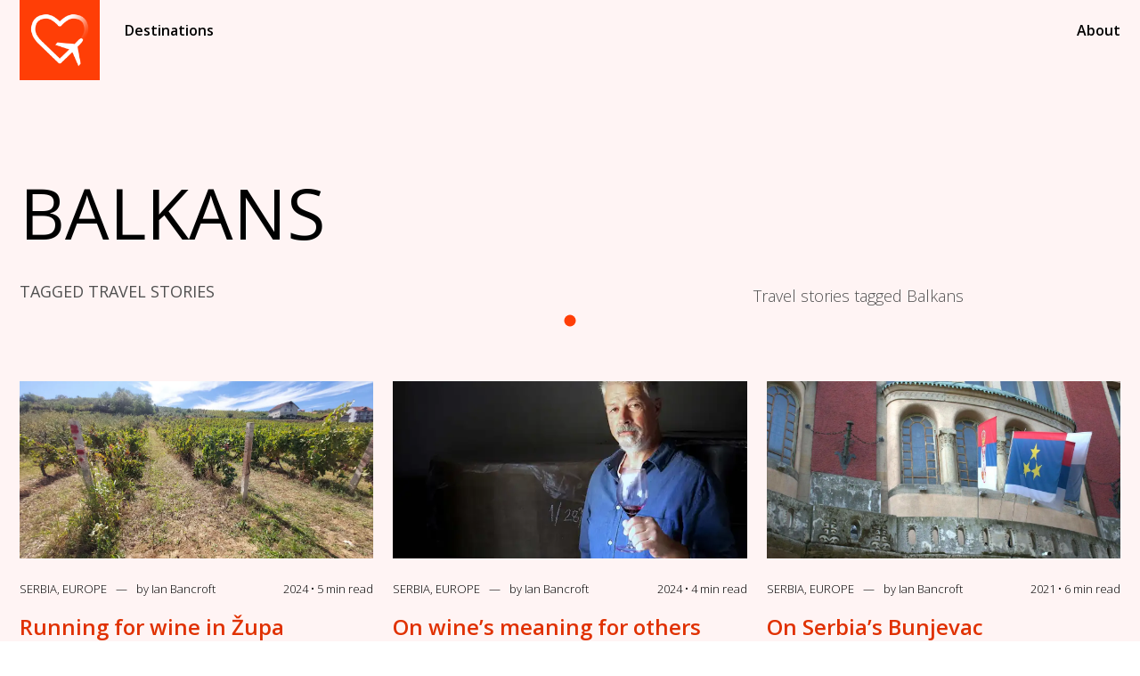

--- FILE ---
content_type: text/html; charset=UTF-8
request_url: https://www.hodophile.com/tagged/balkans/
body_size: 24424
content:
<!DOCTYPE html><html lang="en"><head><meta charSet="utf-8"/><meta http-equiv="x-ua-compatible" content="ie=edge"/><meta name="viewport" content="width=device-width, initial-scale=1, shrink-to-fit=no"/><meta name="generator" content="Gatsby 4.25.7"/><meta data-react-helmet="true" name="description" content="Travel stories by Hodophile Travel tagged under the term Balkans."/><meta data-react-helmet="true" name="application-name" content="Hodophile Travel"/><meta data-react-helmet="true" name="msapplication-TileImage" content="Hodophile Travel"/><meta data-react-helmet="true" name="msapplication-TileColor" content="#f01d4f"/><meta data-react-helmet="true" name="mobile-web-app-capable" content="yes"/><meta data-react-helmet="true" name="theme-color" content="#f01d4f"/><style data-href="/styles.48aec0cfc56b3c89853e.css" data-identity="gatsby-global-css">@import url(https://fonts.googleapis.com/css2?family=Lora:ital@1&family=Open+Sans:ital,wght@0,300;0,400;0,600;0,700;1,300&display=swap);.tl-edges{max-width:100%;overflow-x:hidden}.tl-wrapper{float:left;position:relative;width:100%}.tl-wrapper+.tl-wrapper{margin-left:-100%;margin-right:0}

/*
! tailwindcss v3.3.2 | MIT License | https://tailwindcss.com
*/*,:after,:before{border:0 solid #e5e7eb;box-sizing:border-box}:after,:before{--tw-content:""}html{-webkit-text-size-adjust:100%;font-feature-settings:normal;font-family:Open Sans,sans-serif;font-variation-settings:normal;line-height:1.5;-moz-tab-size:4;-o-tab-size:4;tab-size:4}body{line-height:inherit}hr{border-top-width:1px;color:inherit;height:0}abbr:where([title]){text-decoration:underline;-webkit-text-decoration:underline dotted currentColor;text-decoration:underline dotted currentColor}h1,h2,h3,h4,h5,h6{font-size:inherit;font-weight:inherit}a{color:inherit;text-decoration:inherit}b,strong{font-weight:bolder}code,kbd,pre,samp{font-family:ui-monospace,SFMono-Regular,Menlo,Monaco,Consolas,Liberation Mono,Courier New,monospace;font-size:1em}small{font-size:80%}sub,sup{font-size:75%;line-height:0;position:relative;vertical-align:baseline}sub{bottom:-.25em}sup{top:-.5em}table{border-collapse:collapse;border-color:inherit;text-indent:0}button,input,optgroup,select,textarea{color:inherit;font-family:inherit;font-size:100%;font-weight:inherit;line-height:inherit;margin:0;padding:0}button,select{text-transform:none}[type=button],[type=reset],[type=submit],button{-webkit-appearance:button;background-color:transparent;background-image:none}:-moz-focusring{outline:auto}:-moz-ui-invalid{box-shadow:none}progress{vertical-align:baseline}::-webkit-inner-spin-button,::-webkit-outer-spin-button{height:auto}[type=search]{-webkit-appearance:textfield;outline-offset:-2px}::-webkit-search-decoration{-webkit-appearance:none}::-webkit-file-upload-button{-webkit-appearance:button;font:inherit}summary{display:list-item}blockquote,dd,dl,figure,h1,h2,h3,h4,h5,h6,hr,p,pre{margin:0}fieldset{margin:0}fieldset,legend{padding:0}menu,ol,ul{list-style:none;margin:0;padding:0}textarea{resize:vertical}input::-moz-placeholder,textarea::-moz-placeholder{color:#9ca3af;opacity:1}input::placeholder,textarea::placeholder{color:#9ca3af;opacity:1}[role=button],button{cursor:pointer}:disabled{cursor:default}audio,canvas,embed,iframe,img,object,svg,video{display:block;vertical-align:middle}img,video{height:auto;max-width:100%}[hidden]{display:none}*,:after,:before{--tw-border-spacing-x:0;--tw-border-spacing-y:0;--tw-translate-x:0;--tw-translate-y:0;--tw-rotate:0;--tw-skew-x:0;--tw-skew-y:0;--tw-scale-x:1;--tw-scale-y:1;--tw-pan-x: ;--tw-pan-y: ;--tw-pinch-zoom: ;--tw-scroll-snap-strictness:proximity;--tw-gradient-from-position: ;--tw-gradient-via-position: ;--tw-gradient-to-position: ;--tw-ordinal: ;--tw-slashed-zero: ;--tw-numeric-figure: ;--tw-numeric-spacing: ;--tw-numeric-fraction: ;--tw-ring-inset: ;--tw-ring-offset-width:0px;--tw-ring-offset-color:#fff;--tw-ring-color:rgba(59,130,246,.5);--tw-ring-offset-shadow:0 0 transparent;--tw-ring-shadow:0 0 transparent;--tw-shadow:0 0 transparent;--tw-shadow-colored:0 0 transparent;--tw-blur: ;--tw-brightness: ;--tw-contrast: ;--tw-grayscale: ;--tw-hue-rotate: ;--tw-invert: ;--tw-saturate: ;--tw-sepia: ;--tw-drop-shadow: ;--tw-backdrop-blur: ;--tw-backdrop-brightness: ;--tw-backdrop-contrast: ;--tw-backdrop-grayscale: ;--tw-backdrop-hue-rotate: ;--tw-backdrop-invert: ;--tw-backdrop-opacity: ;--tw-backdrop-saturate: ;--tw-backdrop-sepia: }::backdrop{--tw-border-spacing-x:0;--tw-border-spacing-y:0;--tw-translate-x:0;--tw-translate-y:0;--tw-rotate:0;--tw-skew-x:0;--tw-skew-y:0;--tw-scale-x:1;--tw-scale-y:1;--tw-pan-x: ;--tw-pan-y: ;--tw-pinch-zoom: ;--tw-scroll-snap-strictness:proximity;--tw-gradient-from-position: ;--tw-gradient-via-position: ;--tw-gradient-to-position: ;--tw-ordinal: ;--tw-slashed-zero: ;--tw-numeric-figure: ;--tw-numeric-spacing: ;--tw-numeric-fraction: ;--tw-ring-inset: ;--tw-ring-offset-width:0px;--tw-ring-offset-color:#fff;--tw-ring-color:rgba(59,130,246,.5);--tw-ring-offset-shadow:0 0 transparent;--tw-ring-shadow:0 0 transparent;--tw-shadow:0 0 transparent;--tw-shadow-colored:0 0 transparent;--tw-blur: ;--tw-brightness: ;--tw-contrast: ;--tw-grayscale: ;--tw-hue-rotate: ;--tw-invert: ;--tw-saturate: ;--tw-sepia: ;--tw-drop-shadow: ;--tw-backdrop-blur: ;--tw-backdrop-brightness: ;--tw-backdrop-contrast: ;--tw-backdrop-grayscale: ;--tw-backdrop-hue-rotate: ;--tw-backdrop-invert: ;--tw-backdrop-opacity: ;--tw-backdrop-saturate: ;--tw-backdrop-sepia: }.container{width:100%}@media (min-width:640px){.container{max-width:640px}}@media (min-width:768px){.container{max-width:768px}}@media (min-width:1024px){.container{max-width:1024px}}@media (min-width:1280px){.container{max-width:1280px}}@media (min-width:1536px){.container{max-width:1536px}}.fixed{position:fixed}.\!absolute{position:absolute!important}.absolute{position:absolute}.relative{position:relative}.-bottom-5{bottom:-1.25rem}.bottom-0{bottom:0}.left-0{left:0}.left-5{left:1.25rem}.left-5\.5{left:1.375rem}.right-0{right:0}.top-0{top:0}.z-0{z-index:0}.z-10{z-index:10}.z-20{z-index:20}.z-40{z-index:40}.z-50{z-index:50}.float-right{float:right}.m-0{margin:0}.m-auto{margin:auto}.-mx-2{margin-left:-.5rem;margin-right:-.5rem}.-mx-2\.75{margin-left:-.688rem;margin-right:-.688rem}.mx-0{margin-left:0;margin-right:0}.mx-2{margin-left:.5rem;margin-right:.5rem}.mx-2\.5{margin-left:.625rem;margin-right:.625rem}.mx-3{margin-left:.75rem;margin-right:.75rem}.mx-5{margin-left:1.25rem;margin-right:1.25rem}.mx-5\.5{margin-left:1.375rem;margin-right:1.375rem}.mx-auto{margin-left:auto;margin-right:auto}.my-10{margin-bottom:2.5rem;margin-top:2.5rem}.my-14{margin-bottom:3.5rem;margin-top:3.5rem}.my-16{margin-bottom:4rem;margin-top:4rem}.my-4{margin-bottom:1rem;margin-top:1rem}.my-5{margin-bottom:1.25rem;margin-top:1.25rem}.my-8{margin-bottom:2rem;margin-top:2rem}.-mb-4{margin-bottom:-1rem}.-mt-16{margin-top:-4rem}.-mt-2{margin-top:-.5rem}.-mt-4{margin-top:-1rem}.mb-10{margin-bottom:2.5rem}.mb-14{margin-bottom:3.5rem}.mb-16{margin-bottom:4rem}.mb-2{margin-bottom:.5rem}.mb-20{margin-bottom:5rem}.mb-24{margin-bottom:6rem}.mb-3{margin-bottom:.75rem}.mb-4{margin-bottom:1rem}.mb-40{margin-bottom:10rem}.mb-5{margin-bottom:1.25rem}.mb-6{margin-bottom:1.5rem}.mb-8{margin-bottom:2rem}.ml-16{margin-left:4rem}.ml-2{margin-left:.5rem}.ml-3{margin-left:.75rem}.ml-5{margin-left:1.25rem}.ml-5\.5{margin-left:1.375rem}.ml-8{margin-left:2rem}.ml-auto{margin-left:auto}.mr-0{margin-right:0}.mr-1{margin-right:.25rem}.mr-12{margin-right:3rem}.mr-2{margin-right:.5rem}.mr-2\.5{margin-right:.625rem}.mr-4{margin-right:1rem}.mr-5{margin-right:1.25rem}.mr-6{margin-right:1.5rem}.mt-16{margin-top:4rem}.mt-2{margin-top:.5rem}.mt-20{margin-top:5rem}.mt-3{margin-top:.75rem}.mt-3\.5{margin-top:.875rem}.mt-5{margin-top:1.25rem}.mt-6{margin-top:1.5rem}.mt-8{margin-top:2rem}.block{display:block}.inline-block{display:inline-block}.flex{display:flex}.grid{display:grid}.hidden{display:none}.aspect-video{aspect-ratio:16/9}.h-12{height:3rem}.h-16{height:4rem}.h-20{height:5rem}.h-28{height:7rem}.h-32{height:8rem}.h-full{height:100%}.h-px{height:1px}.h-screen{height:100vh}.w-0{width:0}.w-12{width:3rem}.w-16{width:4rem}.w-2\/12{width:16.666667%}.w-2\/3{width:66.666667%}.w-2\/6{width:33.333333%}.w-20{width:5rem}.w-28{width:7rem}.w-32{width:8rem}.w-4\/5{width:80%}.w-full{width:100%}.max-w-4xl{max-width:56rem}.max-w-7xl{max-width:80rem}.max-w-sm{max-width:24rem}.basis-full{flex-basis:100%}.-rotate-90{--tw-rotate:-90deg}.-rotate-90,.transform{transform:translate(var(--tw-translate-x),var(--tw-translate-y)) rotate(var(--tw-rotate)) skewX(var(--tw-skew-x)) skewY(var(--tw-skew-y)) scaleX(var(--tw-scale-x)) scaleY(var(--tw-scale-y))}.resize{resize:both}.list-none{list-style-type:none}.flex-row-reverse{flex-direction:row-reverse}.flex-col{flex-direction:column}.flex-wrap{flex-wrap:wrap}.items-end{align-items:flex-end}.items-center{align-items:center}.justify-end{justify-content:flex-end}.justify-center{justify-content:center}.justify-between{justify-content:space-between}.overflow-hidden{overflow:hidden}.whitespace-nowrap{white-space:nowrap}.rounded-2xl{border-radius:1rem}.rounded-full{border-radius:9999px}.rounded-xl{border-radius:.75rem}.border{border-width:1px}.border-0{border-width:0}.border-2{border-width:2px}.border-b{border-bottom-width:1px}.border-l-4{border-left-width:4px}.border-r{border-right-width:1px}.border-t{border-top-width:1px}.border-black{--tw-border-opacity:1;border-color:rgba(0,0,0,var(--tw-border-opacity))}.border-gray-300{--tw-border-opacity:1;border-color:rgba(209,213,219,var(--tw-border-opacity))}.border-gray-400{--tw-border-opacity:1;border-color:rgba(156,163,175,var(--tw-border-opacity))}.border-palette-blue{--tw-border-opacity:1;border-color:rgba(140,192,222,var(--tw-border-opacity))}.border-palette-orange{--tw-border-opacity:1;border-color:rgba(255,217,192,var(--tw-border-opacity))}.border-white{--tw-border-opacity:1;border-color:rgba(255,255,255,var(--tw-border-opacity))}.bg-black{--tw-bg-opacity:1;background-color:rgba(0,0,0,var(--tw-bg-opacity))}.bg-gray-100{--tw-bg-opacity:1;background-color:rgba(243,244,246,var(--tw-bg-opacity))}.bg-palette-blue{--tw-bg-opacity:1;background-color:rgba(140,192,222,var(--tw-bg-opacity))}.bg-palette-blue\/50{background-color:rgba(140,192,222,.5)}.bg-palette-gray{--tw-bg-opacity:1;background-color:rgba(235,235,232,var(--tw-bg-opacity))}.bg-palette-orange\/50{background-color:rgba(255,217,192,.5)}.bg-palette-red\/25{background-color:hsla(0,71%,85%,.25)}.bg-primary-blue{--tw-bg-opacity:1;background-color:rgba(37,95,209,var(--tw-bg-opacity))}.bg-primary-red{--tw-bg-opacity:1;background-color:rgba(255,62,6,var(--tw-bg-opacity))}.bg-red-lightest{background-color:hsla(0,100%,93%,.3)}.bg-social-email{--tw-bg-opacity:1;background-color:rgba(255,62,6,var(--tw-bg-opacity))}.bg-social-facebook{--tw-bg-opacity:1;background-color:rgba(66,103,178,var(--tw-bg-opacity))}.bg-social-linkedin{--tw-bg-opacity:1;background-color:rgba(10,119,181,var(--tw-bg-opacity))}.bg-social-twitter{--tw-bg-opacity:1;background-color:rgba(0,172,237,var(--tw-bg-opacity))}.bg-social-whatsapp{--tw-bg-opacity:1;background-color:rgba(1,230,117,var(--tw-bg-opacity))}.bg-white{--tw-bg-opacity:1;background-color:rgba(255,255,255,var(--tw-bg-opacity))}.object-cover{-o-object-fit:cover;object-fit:cover}.object-center{-o-object-position:center;object-position:center}.p-0{padding:0}.p-0\.5{padding:.125rem}.p-10{padding:2.5rem}.p-2{padding:.5rem}.p-5{padding:1.25rem}.p-5\.5{padding:1.375rem}.p-8{padding:2rem}.px-0{padding-left:0;padding-right:0}.px-2\.75{padding-left:.688rem;padding-right:.688rem}.px-3{padding-left:.75rem;padding-right:.75rem}.px-5{padding-left:1.25rem;padding-right:1.25rem}.px-5\.5{padding-left:1.375rem;padding-right:1.375rem}.py-10{padding-bottom:2.5rem;padding-top:2.5rem}.py-14{padding-bottom:3.5rem;padding-top:3.5rem}.py-2{padding-bottom:.5rem;padding-top:.5rem}.py-2\.5{padding-bottom:.625rem;padding-top:.625rem}.py-20{padding-bottom:5rem;padding-top:5rem}.py-40{padding-bottom:10rem;padding-top:10rem}.py-6{padding-bottom:1.5rem;padding-top:1.5rem}.pb-10{padding-bottom:2.5rem}.pb-16{padding-bottom:4rem}.pb-4{padding-bottom:1rem}.pb-5{padding-bottom:1.25rem}.pr-4{padding-right:1rem}.pt-10{padding-top:2.5rem}.pt-6{padding-top:1.5rem}.pt-7{padding-top:1.75rem}.text-center{text-align:center}.text-right{text-align:right}.font-display{font-family:Lora,serif}.text-2xl{font-size:1.5rem;line-height:2rem}.text-3xl{font-size:1.875rem;line-height:2.25rem}.text-4xl{font-size:2.25rem;line-height:2.5rem}.text-5xl{font-size:3rem;line-height:1}.text-base{font-size:1rem;line-height:1.5rem}.text-lg{font-size:1.125rem;line-height:1.75rem}.text-sm{font-size:.875rem;line-height:1.25rem}.text-xl{font-size:1.25rem;line-height:1.75rem}.text-xs{font-size:.75rem;line-height:1rem}.font-bold{font-weight:700}.font-extralight{font-weight:200}.font-light{font-weight:300}.font-normal{font-weight:400}.font-semibold{font-weight:600}.font-thin{font-weight:100}.uppercase{text-transform:uppercase}.italic{font-style:italic}.\!leading-10{line-height:2.5rem!important}.leading-none{line-height:1}.leading-normal{line-height:1.5}.leading-relaxed{line-height:1.625}.leading-snug{line-height:1.375}.leading-tight{line-height:1.25}.tracking-wide{letter-spacing:.025em}.text-black{--tw-text-opacity:1;color:rgba(0,0,0,var(--tw-text-opacity))}.text-blue-dark{--tw-text-opacity:1;color:rgba(56,76,88,var(--tw-text-opacity))}.text-gray-500{--tw-text-opacity:1;color:rgba(107,114,128,var(--tw-text-opacity))}.text-gray-800{--tw-text-opacity:1;color:rgba(31,41,55,var(--tw-text-opacity))}.text-inherit{color:inherit}.text-orange-darker{--tw-text-opacity:1;color:rgba(171,109,58,var(--tw-text-opacity))}.text-primary-orange{--tw-text-opacity:1;color:rgba(255,181,30,var(--tw-text-opacity))}.text-primary-red{--tw-text-opacity:1;color:rgba(255,62,6,var(--tw-text-opacity))}.text-red-accessible{--tw-text-opacity:1;color:rgba(224,49,0,var(--tw-text-opacity))}.text-white{--tw-text-opacity:1;color:rgba(255,255,255,var(--tw-text-opacity))}.opacity-10{opacity:.1}.mix-blend-multiply{mix-blend-mode:multiply}.shadow-xl{--tw-shadow:0 20px 25px -5px rgba(0,0,0,.1),0 8px 10px -6px rgba(0,0,0,.1);--tw-shadow-colored:0 20px 25px -5px var(--tw-shadow-color),0 8px 10px -6px var(--tw-shadow-color);box-shadow:0 0 transparent,0 0 transparent,var(--tw-shadow);box-shadow:var(--tw-ring-offset-shadow,0 0 transparent),var(--tw-ring-shadow,0 0 transparent),var(--tw-shadow)}.outline{outline-style:solid}.filter{filter:var(--tw-blur) var(--tw-brightness) var(--tw-contrast) var(--tw-grayscale) var(--tw-hue-rotate) var(--tw-invert) var(--tw-saturate) var(--tw-sepia) var(--tw-drop-shadow)}.transition{transition-duration:.15s;transition-property:color,background-color,border-color,text-decoration-color,fill,stroke,opacity,box-shadow,transform,filter,-webkit-backdrop-filter;transition-property:color,background-color,border-color,text-decoration-color,fill,stroke,opacity,box-shadow,transform,filter,backdrop-filter;transition-property:color,background-color,border-color,text-decoration-color,fill,stroke,opacity,box-shadow,transform,filter,backdrop-filter,-webkit-backdrop-filter;transition-timing-function:cubic-bezier(.4,0,.2,1)}.transition-transform{transition-duration:.15s;transition-property:transform;transition-timing-function:cubic-bezier(.4,0,.2,1)}.duration-300{transition-duration:.3s}.blog-image,.blog-image .h-screen{min-height:600px}.blog-image:before{--tw-bg-opacity:1;background-color:rgba(255,255,255,var(--tw-bg-opacity));bottom:-125px;content:"";height:250px;left:0;position:absolute;width:100%;z-index:1}@media (min-width:1024px){.blog-components{max-width:calc(100% - 160px)}.blog-components .blog-asset{margin-left:-65px;margin-right:-225px}}.blog-components h2:not(.card__title),.blog-components h3:not(.card__title),.blog-components h4:not(.card__title){font-stretch:normal;font-style:normal;letter-spacing:normal;line-height:normal}.blog-components .map:after,.blog-components .map:before{--tw-bg-opacity:1;background-color:rgba(140,192,222,var(--tw-bg-opacity));content:"";height:100%;position:absolute;top:0;width:300%}.blog-components .map:after{right:-300%}.blog-components .map:before{left:-300%}.blog-components .blog-asset img{box-shadow:0 4px 25px 2px rgba(0,0,0,.2)}.blog-components .blog-asset p{font-size:14px;line-height:1.625;margin-bottom:1rem;margin-left:1.375rem;margin-top:1rem;padding-bottom:1rem;padding-right:.5rem;text-align:center}.blog-cover{text-align:center;z-index:2}.blog-cover:before{--tw-bg-opacity:1;background-color:rgba(255,255,255,var(--tw-bg-opacity));bottom:calc(-400% + 10px);content:"";height:400%;left:0;position:absolute;width:100%;z-index:0}.blog-cover .blog-cover__wrapper{position:relative;z-index:10}.post-text,.post-text--lg,.post-text--md,.post-text--sm{font-weight:300;letter-spacing:.27px;line-height:1.75}@media screen and (min-width:1024px){.post-content{margin-left:20%;max-width:1200px}}.post-content ul:not(.list-items) li p{margin-bottom:.5rem!important;margin-top:.5rem!important}.post-content h2:not(.card__title),.post-content h3:not(.card__title),.post-content h4:not(.card__title){font-stretch:normal;font-style:normal;letter-spacing:normal;line-height:normal}.post-content blockquote{--tw-border-opacity:1;border-color:rgba(255,62,6,var(--tw-border-opacity));border-left-width:4px;margin:0;margin-bottom:2.5rem;margin-top:2.5rem;padding-left:2rem;padding-right:2rem}@media (min-width:1024px){.post-content blockquote{max-width:80%}}.post-content blockquote p{--tw-text-opacity:1;color:rgba(0,0,0,var(--tw-text-opacity));font-family:Lora,serif;font-style:italic;font-weight:300;letter-spacing:.27px;line-height:1.625;margin:0;margin-bottom:1rem}.post-content blockquote p:last-of-type{margin-bottom:0}.post-content .blog-asset img{box-shadow:0 4px 25px 2px rgba(0,0,0,.2)}.post-content .blog-asset p{--tw-text-opacity:1;color:rgba(0,0,0,var(--tw-text-opacity));font-family:Lora,serif;font-style:italic;font-weight:300;line-height:1.625;margin-bottom:1rem;margin-top:1rem;padding-bottom:1rem;padding-left:1.375rem;padding-right:.5rem}@media (min-width:768px){.post-content .blog-asset p{padding-left:0}}.post-content .blog-asset p{font-size:14px}.post-content .post-component{position:relative}.post-content .post-component.related:after,.post-content .post-component.related:before{background-color:hsla(0,71%,85%,.25);content:"";height:100%;position:absolute;top:0;width:300%}.post-content .post-component.related:after{right:-300%}.post-content .post-component.related:before{left:-300%}.post-content .post-component.map:after,.post-content .post-component.map:before{--tw-bg-opacity:1;background-color:rgba(140,192,222,var(--tw-bg-opacity));content:"";height:100%;position:absolute;top:0;width:300%}.post-content .post-component.map:after{right:-300%}.post-content .post-component.map:before{left:-300%}@media (min-width:1400px){.post-content .blog-asset,.post-content .blog-cover,.post-content .post-component.image-grid{margin-left:-270px;margin-right:-60px}}.post-component.image-grid .swiper{margin-left:0;max-width:90%;overflow:visible}@media (min-width:768px){.post-component.image-grid .swiper{margin-left:auto;max-width:100%}}.post-component.image-grid .swiper .swiper-button-prev{left:-60px}.post-component.image-grid .swiper .swiper-button-next{right:-60px}.post-component.image-grid .swiper .swiper-button-next,.post-component.image-grid .swiper .swiper-button-prev{--tw-bg-opacity:1;background-color:rgba(255,255,255,var(--tw-bg-opacity));height:40px;opacity:0;transition:opacity .4s ease;width:40px}@media (min-width:768px){.post-component.image-grid .swiper .swiper-button-next,.post-component.image-grid .swiper .swiper-button-prev{opacity:.8}}.post-component.image-grid .swiper .swiper-button-next.swiper-button-disabled,.post-component.image-grid .swiper .swiper-button-prev.swiper-button-disabled{opacity:.1}.post-component.image-grid .swiper .swiper-button-next:not(.swiper-button-disabled):hover,.post-component.image-grid .swiper .swiper-button-prev:not(.swiper-button-disabled):hover{--tw-text-opacity:1;color:rgba(255,62,6,var(--tw-text-opacity));opacity:1}.post-component.image-grid .swiper .swiper-button-next:after,.post-component.image-grid .swiper .swiper-button-prev:after{--tw-text-opacity:1;color:rgba(0,0,0,var(--tw-text-opacity));font-size:16px}.blog-archive{padding-top:100vh}.page-ready .blog-archive{animation:blog-hero-in .7s 1s forwards}.animate-opacity-in{opacity:0;transition:opacity .4s ease}.animate-opacity-in.is-inview{opacity:1}@keyframes blog-hero-in{to{padding-top:50vh}}*{-webkit-font-smoothing:antialiased;-moz-osx-font-smoothing:grayscale;box-sizing:border-box}body{--tw-text-opacity:1;color:rgba(80,80,80,var(--tw-text-opacity));font-family:Open Sans,sans-serif;font-size:1em;font-weight:400;line-height:1.65;margin:0}.brand-logo{background:var(--color-red) url(/brand/logo.png) 0 5px/65px no-repeat;height:70px;line-height:2000em;top:-5px;transition:top .4s ease;width:65px}@media (min-width:980px){.brand-logo{background-size:90px;height:95px;width:90px}}.footer .menu{font-size:8.4vw;line-height:1.8}.footer .menu:hover li{opacity:.7}.footer .menu li:hover{opacity:1;z-index:4}.footer .menu li:hover a{z-index:4}.footer .small{font-size:12px;line-height:1.8}.footer .social li a{height:35px;width:35px}.footer .social li a svg{transition:transform .3s ease}.footer .social li a:hover svg{transform:scale(1.1)}@media (min-width:640px){.footer.h-screen{min-height:640px}.footer.h-screen .menu{font-size:5.4vw;line-height:1.8}}@media (min-width:1024px){.footer.h-screen .menu{font-size:3.4vw;line-height:1.8}}a.has-hover-underline,a.has-underline{position:relative}a.has-hover-underline:after,a.has-underline:after{background:currentColor;bottom:-.2em;content:"";height:1px;left:0;margin-left:auto;margin-right:auto;position:absolute;right:0;transition:width .4s ease;width:100%}a.has-underline:after{width:100%}a.has-underline:hover:after{width:calc(100% - 10px)}a.has-hover-underline:after{width:0}a.has-hover-underline:hover:after{width:100%}.card__meta{font-size:3.2vw}@media screen and (min-width:480px){.card__meta{font-size:2.5vw}}@media screen and (min-width:768px){.card__meta{font-size:1.563vw}}@media screen and (min-width:980px){.card__meta{font-size:1.224vw}}@media (min-width:1280px){.card__meta{font-size:13px}}.card__excerpt{font-size:3.733vw}@media screen and (min-width:480px){.card__excerpt{font-size:2.917vw}}@media screen and (min-width:768px){.card__excerpt{font-size:1.823vw}}@media screen and (min-width:980px){.card__excerpt{font-size:1.429vw}}@media (min-width:1280px){.card__excerpt{font-size:16px}}.card__title{font-size:5.8vw}@media screen and (min-width:480px){.card__title{font-size:4.583vw}}@media screen and (min-width:768px){.card__title{font-size:2.865vw}}@media screen and (min-width:980px){.card__title{font-size:2.245vw}}@media (min-width:1280px){.card__title{font-size:24px}}.hero__title--contributor{font-size:9.067vw}@media screen and (min-width:480px){.hero__title--contributor{font-size:7.083vw}}@media screen and (min-width:768px){.hero__title--contributor{font-size:4.427vw}}@media screen and (min-width:980px){.hero__title--contributor{font-size:3.469vw}}.hero__title--default{font-size:16vw}@media screen and (min-width:480px){.hero__title--default{font-size:12.5vw}}@media screen and (min-width:768px){.hero__title--default{font-size:7.813vw}}@media screen and (min-width:980px){.hero__title--default{font-size:6.122vw}}.hero__links{font-size:3.733vw}@media screen and (min-width:480px){.hero__links{font-size:2.917vw}}@media screen and (min-width:768px){.hero__links{font-size:1.823vw}}@media screen and (min-width:980px){.hero__links{font-size:1.429vw}}@media (min-width:1280px){.hero__links{font-size:16px}}.hero__pretitle{font-size:3.733vw}@media screen and (min-width:480px){.hero__pretitle{font-size:2.917vw}}@media screen and (min-width:768px){.hero__pretitle{font-size:1.823vw}}@media screen and (min-width:980px){.hero__pretitle{font-size:1.429vw}}@media (min-width:1280px){.hero__pretitle{font-size:18px}}.hero__subtitle{font-size:3.733vw}@media screen and (min-width:480px){.hero__subtitle{font-size:2.917vw}}@media screen and (min-width:768px){.hero__subtitle{font-size:1.823vw}}@media screen and (min-width:980px){.hero__subtitle{font-size:1.429vw}}@media (min-width:1280px){.hero__subtitle{font-size:18px}}.blog-title{font-size:10.133vw}@media screen and (min-width:480px){.blog-title{font-size:7.917vw}}@media screen and (min-width:768px){.blog-title{font-size:4.948vw}}@media screen and (min-width:980px){.blog-title{font-size:3.878vw}}@media (min-width:1280px){.blog-title{font-size:48px}}.cover--hero .cover__title{font-size:14.667vw}.cover--hero .cover__subtitle{font-size:4.8vw}.cover--hero .cover__meta{font-size:3.2vw}@media screen and (min-width:480px){.cover--hero .cover__title{font-size:11.458vw}.cover--hero .cover__subtitle{font-size:3.75vw}.cover--hero .cover__meta{font-size:2.5vw}}@media screen and (min-width:768px){.cover--hero .cover__title{font-size:7.161vw;max-width:80%}.cover--hero .cover__subtitle{font-size:2.344vw}.cover--hero .cover__meta{font-size:1.563vw}}@media screen and (min-width:980px){.cover--hero .cover__title{font-size:5.612vw}.cover--hero .cover__subtitle{font-size:1.837vw}.cover--hero .cover__meta{font-size:1.224vw}}@media (min-width:1280px){.cover--hero .cover__meta{font-size:16px}}.blog-content h2:not(.card__title),.blog-content h3:not(.card__title){font-size:1.875rem;line-height:2.25rem}.blog-content .post-component:not(.related) h3:not(.card__title),.blog-content h4:not(.card__title){font-size:1.25rem;line-height:1.75rem}.blog-content .post-component.related h3:not(.card__title){font-size:2.25rem;line-height:2.5rem}.post-content h2:not(.card__title),.post-content h3:not(.card__title){font-size:5.3vw}@media screen and (min-width:480px){.post-content h2:not(.card__title),.post-content h3:not(.card__title){font-size:4.167vw}}@media screen and (min-width:768px){.post-content h2:not(.card__title),.post-content h3:not(.card__title){font-size:2.604vw}}@media screen and (min-width:980px){.post-content h2:not(.card__title),.post-content h3:not(.card__title){font-size:2.041vw}}@media (min-width:1280px){.post-content h2:not(.card__title),.post-content h3:not(.card__title){font-size:22px}}.post-content .post-component:not(.related) h3:not(.card__title),.post-content h4:not(.card__title){font-size:4.8vw}@media screen and (min-width:480px){.post-content .post-component:not(.related) h3:not(.card__title),.post-content h4:not(.card__title){font-size:3.75vw}}@media screen and (min-width:768px){.post-content .post-component:not(.related) h3:not(.card__title),.post-content h4:not(.card__title){font-size:2.344vw}}@media screen and (min-width:980px){.post-content .post-component:not(.related) h3:not(.card__title),.post-content h4:not(.card__title){font-size:1.837vw}}@media (min-width:1280px){.post-content .post-component:not(.related) h3:not(.card__title),.post-content h4:not(.card__title){font-size:20px}}.post-content .post-component.related h3:not(.card__title){font-size:6.4vw}@media screen and (min-width:480px){.post-content .post-component.related h3:not(.card__title){font-size:5vw}}@media screen and (min-width:768px){.post-content .post-component.related h3:not(.card__title){font-size:3.125vw}}@media screen and (min-width:980px){.post-content .post-component.related h3:not(.card__title){font-size:2.449vw}}@media (min-width:1280px){.post-content .post-component.related h3:not(.card__title){font-size:28px}}.post-content blockquote .post-text{font-size:4.8vw}.post-content blockquote .post-text:last-of-type:not(:first-of-type){font-size:4.2vw}@media screen and (min-width:480px){.post-content blockquote .post-text{font-size:3.75vw}.post-content blockquote .post-text:last-of-type:not(:first-of-type){font-size:3.333vw}}@media screen and (min-width:768px){.post-content blockquote .post-text{font-size:2.344vw}.post-content blockquote .post-text:last-of-type:not(:first-of-type){font-size:2.083vw}}@media screen and (min-width:980px){.post-content blockquote .post-text{font-size:1.837vw}.post-content blockquote .post-text:last-of-type:not(:first-of-type){font-size:1.633vw}}@media (min-width:1280px){.post-content blockquote .post-text{font-size:22px}.post-content blockquote .post-text:last-of-type:not(:first-of-type){font-size:16px}}.blog-content .post-text{font-size:1.125rem;line-height:1.75rem;line-height:1.625}.blog-content .post-text--lg{font-size:1.125rem;line-height:1.75rem}.blog-content .post-text--md{font-size:1rem;line-height:1.5rem}.blog-content .post-text--sm{font-size:.875rem;line-height:1.25rem}.post-content .post-text{font-size:4.2vw}@media screen and (min-width:480px){.post-content .post-text{font-size:3.333vw}}@media screen and (min-width:768px){.post-content .post-text{font-size:2.083vw}}@media screen and (min-width:980px){.post-content .post-text{font-size:1.633vw}}@media (min-width:1280px){.post-content .post-text{font-size:18px}}.post-content .post-text--md{font-size:3.733vw}@media screen and (min-width:480px){.post-content .post-text--md{font-size:2.917vw}}@media screen and (min-width:768px){.post-content .post-text--md{font-size:1.823vw}}@media screen and (min-width:980px){.post-content .post-text--md{font-size:1.429vw}}@media (min-width:1280px){.post-content .post-text--md{font-size:16px}}.post-text--lg{font-size:5.3vw}@media screen and (min-width:480px){.post-text--lg{font-size:4.167vw}}@media screen and (min-width:768px){.post-text--lg{font-size:2.604vw}}@media screen and (min-width:980px){.post-text--lg{font-size:2.041vw}}@media (min-width:1280px){.post-text--lg{font-size:20px}}.post-text--sm{font-size:3.2vw}@media screen and (min-width:480px){.post-text--sm{font-size:2.5vw}}@media screen and (min-width:768px){.post-text--sm{font-size:1.563vw}}@media screen and (min-width:980px){.post-text--sm{font-size:1.224vw}}@media (min-width:1280px){.post-text--sm{font-size:14px}}.hover\:top-0:hover{top:0}.hover\:-translate-y-1:hover{--tw-translate-y:-0.25rem}.hover\:-translate-y-1:hover,.hover\:-translate-y-4:hover{transform:translate(var(--tw-translate-x),var(--tw-translate-y)) rotate(var(--tw-rotate)) skewX(var(--tw-skew-x)) skewY(var(--tw-skew-y)) scaleX(var(--tw-scale-x)) scaleY(var(--tw-scale-y))}.hover\:-translate-y-4:hover{--tw-translate-y:-1rem}.hover\:bg-black:hover{--tw-bg-opacity:1;background-color:rgba(0,0,0,var(--tw-bg-opacity))}.hover\:bg-red-lightest:hover{background-color:hsla(0,100%,93%,.3)}.hover\:bg-white\/30:hover{background-color:hsla(0,0%,100%,.3)}.hover\:text-blue-darker:hover{--tw-text-opacity:1;color:rgba(28,38,44,var(--tw-text-opacity))}.hover\:text-orange-darkest:hover{--tw-text-opacity:1;color:rgba(124,48,28,var(--tw-text-opacity))}.hover\:text-orange-light:hover{--tw-text-opacity:1;color:rgba(255,206,107,var(--tw-text-opacity))}.hover\:text-primary-orange:hover{--tw-text-opacity:1;color:rgba(255,181,30,var(--tw-text-opacity))}.hover\:text-primary-red:hover{--tw-text-opacity:1;color:rgba(255,62,6,var(--tw-text-opacity))}.hover\:text-red-accessible:hover{--tw-text-opacity:1;color:rgba(224,49,0,var(--tw-text-opacity))}.hover\:text-white:hover{--tw-text-opacity:1;color:rgba(255,255,255,var(--tw-text-opacity))}.hover\:underline:hover{text-decoration-line:underline}@media (min-width:640px){.sm\:mb-0{margin-bottom:0}.sm\:ml-auto{margin-left:auto}.sm\:mt-5{margin-top:1.25rem}.sm\:flex-row{flex-direction:row}.sm\:pb-10{padding-bottom:2.5rem}.sm\:text-3xl{font-size:1.875rem;line-height:2.25rem}}@media (min-width:768px){.md\:absolute{position:absolute}.md\:bottom-16{bottom:4rem}.md\:-mx-2{margin-left:-.5rem;margin-right:-.5rem}.md\:-mx-2\.75{margin-left:-.688rem;margin-right:-.688rem}.md\:mb-0{margin-bottom:0}.md\:mb-8{margin-bottom:2rem}.md\:ml-24{margin-left:6rem}.md\:ml-5{margin-left:1.25rem}.md\:ml-6{margin-left:1.5rem}.md\:mt-5{margin-top:1.25rem}.md\:mt-6{margin-top:1.5rem}.md\:block{display:block}.md\:flex{display:flex}.md\:aspect-video{aspect-ratio:16/9}.md\:w-1\/2{width:50%}.md\:w-1\/3{width:33.333333%}.md\:w-2\/3{width:66.666667%}.md\:w-2\/5{width:40%}.md\:w-3\/5{width:60%}.md\:basis-0{flex-basis:0px}.md\:flex-row{flex-direction:row}.md\:p-0{padding:0}.md\:p-5{padding:1.25rem}.md\:p-5\.5{padding:1.375rem}.md\:px-2{padding-left:.5rem;padding-right:.5rem}.md\:px-2\.75{padding-left:.688rem;padding-right:.688rem}.md\:pl-0{padding-left:0}.md\:pt-14{padding-top:3.5rem}.md\:text-6xl{font-size:3.75rem;line-height:1}}@media (min-width:1024px){.lg\:mb-0{margin-bottom:0}.lg\:mb-20{margin-bottom:5rem}.lg\:mb-8{margin-bottom:2rem}.lg\:ml-\[15\%\]{margin-left:15%}.lg\:ml-\[25\%\]{margin-left:25%}.lg\:mt-1{margin-top:.25rem}.lg\:mt-5{margin-top:1.25rem}.lg\:block{display:block}.lg\:flex{display:flex}.lg\:w-1\/2{width:50%}.lg\:w-1\/3{width:33.333333%}.lg\:w-2\/3{width:66.666667%}.lg\:w-3\/12{width:25%}.lg\:w-4\/5{width:80%}.lg\:w-5\/6{width:83.333333%}.lg\:w-7\/12{width:58.333333%}.lg\:max-w-5xl{max-width:64rem}.lg\:max-w-6xl{max-width:72rem}.lg\:p-10{padding:2.5rem}.lg\:px-10{padding-left:2.5rem;padding-right:2.5rem}.lg\:px-5{padding-left:1.25rem;padding-right:1.25rem}.lg\:px-5\.5{padding-left:1.375rem;padding-right:1.375rem}.lg\:py-5{padding-bottom:1.25rem;padding-top:1.25rem}.lg\:py-5\.5{padding-bottom:1.375rem;padding-top:1.375rem}.lg\:pb-12{padding-bottom:3rem}.lg\:pb-16{padding-bottom:4rem}.lg\:pl-0{padding-left:0}.lg\:pr-10{padding-right:2.5rem}.lg\:pt-8{padding-top:2rem}.lg\:text-2xl{font-size:1.5rem;line-height:2rem}.lg\:text-3xl{font-size:1.875rem;line-height:2.25rem}.lg\:text-base{font-size:1rem;line-height:1.5rem}.lg\:text-lg{font-size:1.125rem;line-height:1.75rem}.lg\:text-xl{font-size:1.25rem;line-height:1.75rem}}@media (min-width:1280px){.xl\:mb-0{margin-bottom:0}.xl\:ml-6{margin-left:1.5rem}.xl\:mr-5{margin-right:1.25rem}.xl\:mr-5\.5{margin-right:1.375rem}.xl\:mt-5{margin-top:1.25rem}.xl\:inline{display:inline}.xl\:flex{display:flex}.xl\:w-2\/5{width:40%}.xl\:w-3\/5{width:60%}.xl\:w-4\/5{width:80%}.xl\:w-5\/12{width:41.666667%}.xl\:w-7\/12{width:58.333333%}.xl\:justify-end{justify-content:flex-end}.xl\:rounded-l-2xl{border-bottom-left-radius:1rem;border-top-left-radius:1rem}.xl\:px-0{padding-left:0;padding-right:0}.xl\:px-5{padding-left:1.25rem;padding-right:1.25rem}.xl\:px-5\.5{padding-left:1.375rem;padding-right:1.375rem}.xl\:text-7xl{font-size:4.5rem;line-height:1}.xl\:text-lg{font-size:1.125rem;line-height:1.75rem}.xl\:text-xl{font-size:1.25rem;line-height:1.75rem}}@media (min-width:1536px){.\32xl\:block{display:block}.\32xl\:text-3xl{font-size:1.875rem;line-height:2.25rem}}:root{--default-gutter:22px;--default-gutter-m:44px;--default-inner-width:1200px;--media-desktop-sm-max:979px;--media-desktop-sm-min:980px;--section-break-xs:12px;--section-break-s:22px;--section-break-m:38px;--section-break-l:58px;--font-size-12px:0.75rem;--font-size-14px:0.875rem;--color-white:#fff;--color-black:#000;--color-lightest-grey:#f1f3f4;--color-light-grey:#eee;--color-mid-grey:#d2d6dd;--color-mid-grey-prominent:#375164;--color-dark-grey:#6c757d;--color-off-black:#505050;--color-lightest-red:hsla(0,100%,93%,.3);--color-red:#ff3e06;--color-orange:#ffb51e;--color-light-blue:#a8dadc;--color-blue:#1140e6;--color-dark-blue:#1d3557}img{display:block;width:100%}h1,h2,h3{font-size:2em;font-weight:400}#___gatsby,#gatsby-focus-wrapper,.tl-edges,.tl-wrapper{height:100%;overflow:hidden}#smooth-content,#smooth-wrapper{min-height:100vh}#smooth-content{position:absolute;top:0;width:100%}a{color:currentColor;text-decoration:none;transition:color .4s ease}ul{list-style-type:none}em{font-family:Lora,serif;font-style:italic}.page-content{padding:0 22px;padding:0 var(--default-gutter)}.page-content h1{color:#505050;color:var(--color-off-black);font-size:1.8em;font-weight:600;margin:140px auto 38px;margin:140px auto var(--section-break-m)}.page-content h2{font-size:1.4em}.page-content h2,.page-content h3{margin:0 auto 12px;margin:0 auto var(--section-break-xs)}.page-content h3{font-size:1.2em}.page-content p{font-size:4.8vw;font-weight:300;line-height:1.4}.page-content p a{color:var(--color-red-accessibile)}.page-content p a:hover{color:#ff3e06;color:var(--color-red)}@media (min-width:480px){.page-content p{font-size:14px}}@media (min-width:980px){.page-content h1{font-size:2em}.page-content p{margin-left:50%}}@media (min-width:1280px){.page-content p{font-size:1.1vw}}.fragment-carousel{align-items:center;display:flex;height:100vh;justify-content:flex-start;overflow:hidden;width:100%}.fragment-carousel .panel{flex:0 0 auto;height:100%;overflow:hidden;position:relative;width:100vw}.fragment-carousel .panel:after{background:rgba(0,0,0,.4);content:"";height:100%;left:-100%;pointer-events:none;position:absolute;top:0;width:200%}.fragment-carousel .gatsby-image-wrapper,.fragment-carousel .image,.fragment-carousel img{height:100%;-o-object-fit:cover;object-fit:cover;width:100%}.fragment-carousel .track{flex:0 0 auto;width:-moz-fit-content;width:fit-content}.fragment-carousel .track-flex{align-items:center;display:flex;gap:2rem;height:85vh;justify-content:flex-start;margin-left:50vw;margin-right:50vw}.hero-fragment:after,.hero-fragment:before{content:"";display:block;height:calc(100vh + 10px);left:0;position:absolute;right:0;top:0;width:100%;z-index:3}.hero-fragment:after{background:linear-gradient(180deg,transparent 0,#000);z-index:4}.hero-fragment:before{background:#000;opacity:0;transition:opacity .4s ease}.hero-fragment .asset,.hero-fragment .asset .gatsby-image-wrapper{bottom:0;height:140vh;left:0;-o-object-fit:cover;object-fit:cover;-o-object-position:center;object-position:center;padding:0;position:absolute;width:100%;z-index:0}.hero-fragment .asset .gatsby-image-wrapper{transform:translateY(-30vh)}.hero-fragment .asset .gatsby-image-wrapper img{height:100%;-o-object-fit:cover;object-fit:cover;width:100%}blockquote.blockquote{border-left:5px solid #ff3e06;margin-bottom:4rem;margin-left:20px;margin-top:2rem}blockquote.blockquote p:not(:last-of-type){font-family:Lora,serif;font-size:1.5rem;line-height:2.25rem}blockquote.blockquote p{margin-left:0;padding-left:16px}@media (min-width:1024px){blockquote.blockquote{margin-left:25%}blockquote.blockquote p:not(:last-of-type){font-size:1.75rem;line-height:2.75rem}}blockquote.blockquote p:last-of-type{font-size:.75rem;font-weight:700;line-height:1rem;text-transform:uppercase}blockquote.blockquote i{font-style:normal}@media (hover:hover){.card__wrapper:hover .card__image{box-shadow:0 4px 25px 2px rgba(0,0,0,.2);transform:translateY(-4px)}}.card__image{transition:box-shadow .4s ease,transform .4s ease}.hero{margin:0 22px;margin:0 var(--default-gutter);z-index:2}.hero__wrapper{padding:200px 0 0;z-index:2}.hero__links a{z-index:4}.page-break{z-index:2}.page-break.is-inview{animation:page-break .7s .3s forwards}@keyframes page-break{to{width:100%}}.static-list{margin:0 22px 100px;margin:0 var(--default-gutter) 100px}.static-list__title{font-size:6.9vw;margin:0 0 30px}.static-list ul{margin:0 0 60px}.static-list li{border-bottom:1px solid #d2d6dd;border-bottom:1px solid var(--color-mid-grey)}.footer li .list-item__image,.hero__links li .list-item__image,.static-list li .list-item__image{aspect-ratio:1/1;opacity:0;top:50%;transform:scale(.8);transition:transform .4s ease,opacity .4s ease;z-index:3}.static-list li .list-item__image{width:440px}.hero__links li .list-item__image{width:120px}.footer li .list-item__image{width:220px}.footer li .list-item__image .gatsby-image-wrapper,.hero__links .list-item__image .gatsby-image-wrapper,.static-list li .list-item__image .gatsby-image-wrapper,.static-list li .list-item__image img{height:100%;-o-object-fit:cover;object-fit:cover;width:100%}@media (hover:hover){.hero__links li:hover .list-item__image,.static-list li:hover .list-item__image{transform:scale(1)}.hero__links:hover li,.static-list:hover li{z-index:1}.hero__links li:hover,.static-list li:hover{z-index:3}}.static-list li a{font-size:4.8vw;transition:color .4s ease;z-index:4}@media screen and (min-width:480px){.static-list__title{font-size:2.78vw}.static-list li a{font-size:14px}}@media screen and (min-width:1280px){.static-list li a{font-size:1.1vw}}.global-navigation li.has-menu ul{--tw-bg-opacity:1;background-color:rgba(255,255,255,var(--tw-bg-opacity));min-width:280px;opacity:0;pointer-events:none;right:22px;top:100%;transform:translateY(40px);transition:opacity .4s ease,transform .4s ease}.global-navigation li.has-menu ul li a{--tw-text-opacity:1;color:rgba(0,0,0,var(--tw-text-opacity));display:block;padding-bottom:.5rem;padding-left:1rem;padding-right:1rem;padding-top:.5rem;transition-duration:.15s;transition-duration:.3s;transition-property:color,background-color,border-color,text-decoration-color,fill,stroke,opacity,box-shadow,transform,filter,-webkit-backdrop-filter;transition-property:color,background-color,border-color,text-decoration-color,fill,stroke,opacity,box-shadow,transform,filter,backdrop-filter;transition-property:color,background-color,border-color,text-decoration-color,fill,stroke,opacity,box-shadow,transform,filter,backdrop-filter,-webkit-backdrop-filter;transition-timing-function:cubic-bezier(.4,0,.2,1)}.global-navigation li.has-menu ul li a:hover{--tw-text-opacity:1;background-color:hsla(0,100%,93%,.2);color:rgba(224,49,0,var(--tw-text-opacity))}.global-navigation li.has-menu.is-active ul{opacity:1;pointer-events:auto;transform:translateY(0)}.global-navigation li a,.global-navigation li button{--tw-text-opacity:1;color:rgba(0,0,0,var(--tw-text-opacity))}.global-navigation.blog-post li a,.global-navigation.blog-post li button{--tw-text-opacity:1;color:rgba(255,255,255,var(--tw-text-opacity))}.has-scrolled .global-navigation.blog-post li a,.has-scrolled .global-navigation.blog-post li button{--tw-text-opacity:1;color:rgba(0,0,0,var(--tw-text-opacity))}.global-navigation>ul>li>a:after{--tw-bg-opacity:1;background-color:rgba(255,62,6,var(--tw-bg-opacity));bottom:-1px;content:"";height:1px;left:0;margin:auto;position:absolute;right:0;transition:width .4s ease;width:0}@media (hover:hover){.global-navigation li a:hover{--tw-text-opacity:1;color:rgba(255,62,6,var(--tw-text-opacity))}.global-navigation li a:hover:after{width:100%}}@media screen and (min-width:768px){.global-navigation li a,.global-navigation li button{font-size:16px}}.cover--related .cover__title{font-size:8vw;line-height:1.1;max-width:80%}.cover--related .cover__subtitle{font-size:6vw;line-height:1}@media screen and (min-width:480px){.cover--related .cover__title{font-size:4.2vw}.cover--related .cover__subtitle{font-size:3vw}}@media screen and (min-width:980px){.cover--related .cover__title{font-size:2.2vw}.cover--related .cover__subtitle{font-size:1.6vw}}.hero__image{content:"";right:0;transition:opacity .4s ease}.hero__image--europe{top:-400%;width:52%}.hero__image--asia{top:-220%;width:60%}.hero__image--north-america{top:-150%;width:60%}.hero__image--africa{top:-175%;width:60%}.hero__image--south-america{top:-240%;width:50%}.breadcrumb ol{font-size:var(--font-size-16px)}.breadcrumb ol li svg{width:7px}.breadcrumb ol li a{transition:opacity .4s ease}.video-background{height:100vh;width:100vw}.video-background iframe{height:100vh;left:50%;position:absolute;top:50%;transform:translate(-50%,-50%);width:100vw}@media (min-aspect-ratio:16/9){.video-background iframe{height:56.25vw}}@media (max-aspect-ratio:16/9){.video-background iframe{width:177.78vh}}.heart{height:32px;margin-right:-20px;margin-top:-16px;position:relative;transition-duration:.3s;transition-property:color,background-color,border-color,text-decoration-color,fill,stroke,opacity,box-shadow,transform,filter,-webkit-backdrop-filter;transition-property:color,background-color,border-color,text-decoration-color,fill,stroke,opacity,box-shadow,transform,filter,backdrop-filter;transition-property:color,background-color,border-color,text-decoration-color,fill,stroke,opacity,box-shadow,transform,filter,backdrop-filter,-webkit-backdrop-filter;transition-timing-function:cubic-bezier(.4,0,.2,1);width:40px}.heart:hover{transform:translateY(-10px)}.heart:after,.heart:before{--tw-bg-opacity:1;background-color:rgba(255,62,6,var(--tw-bg-opacity));border-radius:32px 32px 0 0;content:"";height:32px;left:20px;position:absolute;top:0;transform:rotate(-45deg);transform-origin:0 100%;width:20px}.heart:after{left:0;transform:rotate(45deg);transform-origin:100% 100%}@media (hover:hover){.cursorDot,.cursorDotOutline{border-radius:50%;left:50%;pointer-events:none;top:50%;transform:translate(-50%,-50%);transition:box-shadow .4s ease,color .4s ease,opacity .4s ease,height .4s ease,width .4s ease;z-index:40}.cursorDotOutline{border:1px solid transparent;box-shadow:inset 0 0 0 20px #ff3e06;box-shadow:inset 0 0 0 20px var(--color-red);color:transparent;font-size:.75em;height:15px;line-height:1.2;width:15px}}@media (max-width:979px){.cursorDot,.cursorDotOutline{display:none!important}}.shareModule li a span{transition:opacity .4s ease}.shareModule li a:hover span{opacity:.7}.shareModule li a span{height:40px;width:40px}.coverHero,.coverRelated{min-height:420px}.excerpt__content p>div{background:linear-gradient(90deg,#fff 50%,hsla(0,0%,100%,.3) 0);background-clip:text;-webkit-background-clip:text;background-position-x:100%;background-size:200% 100%;color:transparent}@media (min-width:980px){.coverHero{min-height:800px}.coverRelated{max-height:50vh}}.coverRelated:hover .coverImage:before{opacity:.5}.authorList{margin:-30px 0 100px}.authorList li{margin:0 22px;margin:0 var(--default-gutter);width:calc(25% - 44px);width:calc(25% - var(--default-gutter-m))}.authorImage{aspect-ratio:9/10;transition:transform .4s ease}.authorName{font-size:1.1em}@font-face{font-family:swiper-icons;font-style:normal;font-weight:400;src:url("data:application/font-woff;charset=utf-8;base64, [base64]//wADZ2x5ZgAAAywAAADMAAAD2MHtryVoZWFkAAABbAAAADAAAAA2E2+eoWhoZWEAAAGcAAAAHwAAACQC9gDzaG10eAAAAigAAAAZAAAArgJkABFsb2NhAAAC0AAAAFoAAABaFQAUGG1heHAAAAG8AAAAHwAAACAAcABAbmFtZQAAA/gAAAE5AAACXvFdBwlwb3N0AAAFNAAAAGIAAACE5s74hXjaY2BkYGAAYpf5Hu/j+W2+MnAzMYDAzaX6QjD6/4//Bxj5GA8AuRwMYGkAPywL13jaY2BkYGA88P8Agx4j+/8fQDYfA1AEBWgDAIB2BOoAeNpjYGRgYNBh4GdgYgABEMnIABJzYNADCQAACWgAsQB42mNgYfzCOIGBlYGB0YcxjYGBwR1Kf2WQZGhhYGBiYGVmgAFGBiQQkOaawtDAoMBQxXjg/wEGPcYDDA4wNUA2CCgwsAAAO4EL6gAAeNpj2M0gyAACqxgGNWBkZ2D4/wMA+xkDdgAAAHjaY2BgYGaAYBkGRgYQiAHyGMF8FgYHIM3DwMHABGQrMOgyWDLEM1T9/w8UBfEMgLzE////P/5//f/V/xv+r4eaAAeMbAxwIUYmIMHEgKYAYjUcsDAwsLKxc3BycfPw8jEQA/[base64]/uznmfPFBNODM2K7MTQ45YEAZqGP81AmGGcF3iPqOop0r1SPTaTbVkfUe4HXj97wYE+yNwWYxwWu4v1ugWHgo3S1XdZEVqWM7ET0cfnLGxWfkgR42o2PvWrDMBSFj/IHLaF0zKjRgdiVMwScNRAoWUoH78Y2icB/yIY09An6AH2Bdu/UB+yxopYshQiEvnvu0dURgDt8QeC8PDw7Fpji3fEA4z/PEJ6YOB5hKh4dj3EvXhxPqH/SKUY3rJ7srZ4FZnh1PMAtPhwP6fl2PMJMPDgeQ4rY8YT6Gzao0eAEA409DuggmTnFnOcSCiEiLMgxCiTI6Cq5DZUd3Qmp10vO0LaLTd2cjN4fOumlc7lUYbSQcZFkutRG7g6JKZKy0RmdLY680CDnEJ+UMkpFFe1RN7nxdVpXrC4aTtnaurOnYercZg2YVmLN/d/gczfEimrE/fs/bOuq29Zmn8tloORaXgZgGa78yO9/cnXm2BpaGvq25Dv9S4E9+5SIc9PqupJKhYFSSl47+Qcr1mYNAAAAeNptw0cKwkAAAMDZJA8Q7OUJvkLsPfZ6zFVERPy8qHh2YER+3i/BP83vIBLLySsoKimrqKqpa2hp6+jq6RsYGhmbmJqZSy0sraxtbO3sHRydnEMU4uR6yx7JJXveP7WrDycAAAAAAAH//wACeNpjYGRgYOABYhkgZgJCZgZNBkYGLQZtIJsFLMYAAAw3ALgAeNolizEKgDAQBCchRbC2sFER0YD6qVQiBCv/H9ezGI6Z5XBAw8CBK/m5iQQVauVbXLnOrMZv2oLdKFa8Pjuru2hJzGabmOSLzNMzvutpB3N42mNgZGBg4GKQYzBhYMxJLMlj4GBgAYow/P/PAJJhLM6sSoWKfWCAAwDAjgbRAAB42mNgYGBkAIIbCZo5IPrmUn0hGA0AO8EFTQAA")}:root{--swiper-theme-color:#007aff}.swiper{list-style:none;margin-left:auto;margin-right:auto;overflow:hidden;padding:0;position:relative;z-index:1}.swiper-vertical>.swiper-wrapper{flex-direction:column}.swiper-wrapper{box-sizing:content-box;display:flex;height:100%;position:relative;transition-property:transform;width:100%;z-index:1}.swiper-android .swiper-slide,.swiper-wrapper{transform:translateZ(0)}.swiper-pointer-events{touch-action:pan-y}.swiper-pointer-events.swiper-vertical{touch-action:pan-x}.swiper-slide{flex-shrink:0;height:100%;position:relative;transition-property:transform;width:100%}.swiper-slide-invisible-blank{visibility:hidden}.swiper-autoheight,.swiper-autoheight .swiper-slide{height:auto}.swiper-autoheight .swiper-wrapper{align-items:flex-start;transition-property:transform,height}.swiper-backface-hidden .swiper-slide{backface-visibility:hidden;transform:translateZ(0)}.swiper-3d,.swiper-3d.swiper-css-mode .swiper-wrapper{perspective:1200px}.swiper-3d .swiper-cube-shadow,.swiper-3d .swiper-slide,.swiper-3d .swiper-slide-shadow,.swiper-3d .swiper-slide-shadow-bottom,.swiper-3d .swiper-slide-shadow-left,.swiper-3d .swiper-slide-shadow-right,.swiper-3d .swiper-slide-shadow-top,.swiper-3d .swiper-wrapper{transform-style:preserve-3d}.swiper-3d .swiper-slide-shadow,.swiper-3d .swiper-slide-shadow-bottom,.swiper-3d .swiper-slide-shadow-left,.swiper-3d .swiper-slide-shadow-right,.swiper-3d .swiper-slide-shadow-top{height:100%;left:0;pointer-events:none;position:absolute;top:0;width:100%;z-index:10}.swiper-3d .swiper-slide-shadow{background:rgba(0,0,0,.15)}.swiper-3d .swiper-slide-shadow-left{background-image:linear-gradient(270deg,rgba(0,0,0,.5),transparent)}.swiper-3d .swiper-slide-shadow-right{background-image:linear-gradient(90deg,rgba(0,0,0,.5),transparent)}.swiper-3d .swiper-slide-shadow-top{background-image:linear-gradient(0deg,rgba(0,0,0,.5),transparent)}.swiper-3d .swiper-slide-shadow-bottom{background-image:linear-gradient(180deg,rgba(0,0,0,.5),transparent)}.swiper-css-mode>.swiper-wrapper{-ms-overflow-style:none;overflow:auto;scrollbar-width:none}.swiper-css-mode>.swiper-wrapper::-webkit-scrollbar{display:none}.swiper-css-mode>.swiper-wrapper>.swiper-slide{scroll-snap-align:start start}.swiper-horizontal.swiper-css-mode>.swiper-wrapper{scroll-snap-type:x mandatory}.swiper-vertical.swiper-css-mode>.swiper-wrapper{scroll-snap-type:y mandatory}.swiper-centered>.swiper-wrapper:before{content:"";flex-shrink:0;order:9999}[dir=ltr] .swiper-centered.swiper-horizontal>.swiper-wrapper>.swiper-slide:first-child{margin-left:var(--swiper-centered-offset-before)}[dir=rtl] .swiper-centered.swiper-horizontal>.swiper-wrapper>.swiper-slide:first-child{margin-right:var(--swiper-centered-offset-before)}.swiper-centered.swiper-horizontal>.swiper-wrapper:before{height:100%;min-height:1px;width:var(--swiper-centered-offset-after)}.swiper-centered.swiper-vertical>.swiper-wrapper>.swiper-slide:first-child{margin-top:var(--swiper-centered-offset-before)}.swiper-centered.swiper-vertical>.swiper-wrapper:before{height:var(--swiper-centered-offset-after);min-width:1px;width:100%}.swiper-centered>.swiper-wrapper>.swiper-slide{scroll-snap-align:center center;scroll-snap-stop:always}:root{--swiper-navigation-size:44px}.swiper-button-next,.swiper-button-prev{align-items:center;color:var(--swiper-theme-color);color:var(--swiper-navigation-color,var(--swiper-theme-color));cursor:pointer;display:flex;height:44px;height:var(--swiper-navigation-size);justify-content:center;margin-top:-22px;margin-top:calc(0px - var(--swiper-navigation-size)/2);position:absolute;top:50%;width:27px;width:calc(var(--swiper-navigation-size)/44*27);z-index:10}.swiper-button-next.swiper-button-disabled,.swiper-button-prev.swiper-button-disabled{cursor:auto;opacity:.35;pointer-events:none}.swiper-button-next.swiper-button-hidden,.swiper-button-prev.swiper-button-hidden{cursor:auto;opacity:0;pointer-events:none}.swiper-navigation-disabled .swiper-button-next,.swiper-navigation-disabled .swiper-button-prev{display:none!important}.swiper-button-next:after,.swiper-button-prev:after{font-family:swiper-icons;font-size:44px;font-size:var(--swiper-navigation-size);font-variant:normal;letter-spacing:0;line-height:1;text-transform:none!important}.swiper-button-prev,.swiper-rtl .swiper-button-next{left:10px;right:auto}.swiper-button-prev:after,.swiper-rtl .swiper-button-next:after{content:"prev"}.swiper-button-next,.swiper-rtl .swiper-button-prev{left:auto;right:10px}.swiper-button-next:after,.swiper-rtl .swiper-button-prev:after{content:"next"}.swiper-button-lock{display:none}</style><title data-react-helmet="true">Balkans tagged travel stories | Hodophile Travel</title><link data-react-helmet="true" rel="shortcut icon" href="/favicon.ico" type="image/x-icon"/><link data-react-helmet="true" rel="apple-touch-icon" href="/favicon/apple-touch-icon.png"/><link data-react-helmet="true" rel="apple-touch-icon" sizes="57x57" href="/favicon/apple-touch-icon-57x57.png"/><link data-react-helmet="true" rel="apple-touch-icon" sizes="72x72" href="/favicon/apple-touch-icon-72x72.png"/><link data-react-helmet="true" rel="apple-touch-icon" sizes="76x76" href="/favicon/apple-touch-icon-76x76.png"/><link data-react-helmet="true" rel="apple-touch-icon" sizes="114x114" href="/favicon/apple-touch-icon-114x114.png"/><link data-react-helmet="true" rel="apple-touch-icon" sizes="120x120" href="/favicon/apple-touch-icon-120x120.png"/><link data-react-helmet="true" rel="apple-touch-icon" sizes="144x144" href="/favicon/apple-touch-icon-144x144.png"/><link data-react-helmet="true" rel="apple-touch-icon" sizes="152x152" href="/favicon/apple-touch-icon-152x152.png"/><link data-react-helmet="true" rel="apple-touch-icon" sizes="180x180" href="/favicon/apple-touch-icon-180x180.png"/><script data-react-helmet="true" async="" src="https://www.googletagmanager.com/gtag/js?id=UA-35982032-8"></script><script data-react-helmet="true">window.dataLayer = window.dataLayer || [];function gtag(){dataLayer.push(arguments);}gtag('js', new Date());gtag('config', 'UA-35982032-8');</script><style>.gatsby-image-wrapper{position:relative;overflow:hidden}.gatsby-image-wrapper picture.object-fit-polyfill{position:static!important}.gatsby-image-wrapper img{bottom:0;height:100%;left:0;margin:0;max-width:none;padding:0;position:absolute;right:0;top:0;width:100%;object-fit:cover}.gatsby-image-wrapper [data-main-image]{opacity:0;transform:translateZ(0);transition:opacity .25s linear;will-change:opacity}.gatsby-image-wrapper-constrained{display:inline-block;vertical-align:top}</style><noscript><style>.gatsby-image-wrapper noscript [data-main-image]{opacity:1!important}.gatsby-image-wrapper [data-placeholder-image]{opacity:0!important}</style></noscript><script type="module">const e="undefined"!=typeof HTMLImageElement&&"loading"in HTMLImageElement.prototype;e&&document.body.addEventListener("load",(function(e){const t=e.target;if(void 0===t.dataset.mainImage)return;if(void 0===t.dataset.gatsbyImageSsr)return;let a=null,n=t;for(;null===a&&n;)void 0!==n.parentNode.dataset.gatsbyImageWrapper&&(a=n.parentNode),n=n.parentNode;const o=a.querySelector("[data-placeholder-image]"),r=new Image;r.src=t.currentSrc,r.decode().catch((()=>{})).then((()=>{t.style.opacity=1,o&&(o.style.opacity=0,o.style.transition="opacity 500ms linear")}))}),!0);</script><link rel="sitemap" type="application/xml" href="/sitemap/sitemap-index.xml"/></head><body><div id="___gatsby"><div style="outline:none" tabindex="-1" id="gatsby-focus-wrapper"><div class="tl-edges"><div class="tl-wrapper tl-wrapper--mount tl-wrapper-status--entered" style="z-index:1;opacity:1"><div id="smooth-wrapper"><div id="smooth-content"><div class="bg-red-lightest"><header class="absolute top-0 w-full z-50"><a href="/" direction="down" class="brand-logo fixed left-5.5 overflow-hidden hover:top-0 z-40">Hodophile</a><nav class="w-full py-2.5 px-5.5 lg:py-5.5 global-navigation text-base"><ul class="flex justify-between ml-16 md:ml-24"><li class="ml-5.5 has-menu" aria-expanded="false"><a href="/travel/" class="block font-semibold relative transition duration-300">Destinations</a></li><li class="ml-5.5"><a href="/about/" class="block font-semibold relative transition duration-300">About</a></li></ul></nav></header><main id="main"><section><div id="hero" class="relative hero hero--default"><div class="relative hero__wrapper"><div class="relative"><h1 class="relative z-10 text-black leading-none font-normal mb-5 w-full hero__title--default">BALKANS</h1></div><div class="relative pb-5 sm:pb-10 md:flex flex-wrap xl:justify-end"><p class="block font-normal leading-none m-0 mb-2 lg:mb-0 xl:mt-5 p-0 w-full lg:w-1/3 hero__pretitle uppercase lg:w-2/3 ">Tagged travel stories</p><p class="font-light m-0 mb-2 md:mb-0 md:mt-5 p-0 w-full md:w-1/2 lg:w-1/3 hero__subtitle">Travel stories tagged Balkans</p></div></div><hr class="border-0 border-t border-black relative h-px m-0 mx-auto w-0 page-break"/></div></section><section><ul class="relative flex flex-wrap list-none p-0 w-full z-10 px-5.5 md:px-2.75 my-10"><li class="article-list__item mx-0 w-full  mb-16 md:w-1/2 lg:w-1/3 md:px-2.75"><div class="text-black card"><div class="card__wrapper mb-6"><a href="/travel/europe/serbia/running-for-wine-in-zupa/" data-cursor-type="read-journal"><div data-gatsby-image-wrapper="" class="gatsby-image-wrapper card__image aspect-video block"><div aria-hidden="true" style="padding-top:50%"></div><img aria-hidden="true" data-placeholder-image="" style="opacity:1;transition:opacity 500ms linear" decoding="async" src="[data-uri]" alt=""/><picture><source type="image/webp" data-srcset="https://images.ctfassets.net/z0w3zqxc64on/6JraxO2c2CSXWiM0vnzqPz/d9705fe930b7bf151d94f36b742d95ff/20240928_120253.jpg?w=750&amp;h=375&amp;q=50&amp;fm=webp 750w,https://images.ctfassets.net/z0w3zqxc64on/6JraxO2c2CSXWiM0vnzqPz/d9705fe930b7bf151d94f36b742d95ff/20240928_120253.jpg?w=1080&amp;h=540&amp;q=50&amp;fm=webp 1080w,https://images.ctfassets.net/z0w3zqxc64on/6JraxO2c2CSXWiM0vnzqPz/d9705fe930b7bf151d94f36b742d95ff/20240928_120253.jpg?w=1366&amp;h=683&amp;q=50&amp;fm=webp 1366w,https://images.ctfassets.net/z0w3zqxc64on/6JraxO2c2CSXWiM0vnzqPz/d9705fe930b7bf151d94f36b742d95ff/20240928_120253.jpg?w=1920&amp;h=960&amp;q=50&amp;fm=webp 1920w" sizes="100vw"/><img data-gatsby-image-ssr="" data-main-image="" style="opacity:0" sizes="100vw" decoding="async" loading="lazy" data-src="https://images.ctfassets.net/z0w3zqxc64on/6JraxO2c2CSXWiM0vnzqPz/d9705fe930b7bf151d94f36b742d95ff/20240928_120253.jpg?w=750&amp;h=375&amp;fl=progressive&amp;q=50&amp;fm=jpg" data-srcset="https://images.ctfassets.net/z0w3zqxc64on/6JraxO2c2CSXWiM0vnzqPz/d9705fe930b7bf151d94f36b742d95ff/20240928_120253.jpg?w=750&amp;h=375&amp;fl=progressive&amp;q=50&amp;fm=jpg 750w,https://images.ctfassets.net/z0w3zqxc64on/6JraxO2c2CSXWiM0vnzqPz/d9705fe930b7bf151d94f36b742d95ff/20240928_120253.jpg?w=1080&amp;h=540&amp;fl=progressive&amp;q=50&amp;fm=jpg 1080w,https://images.ctfassets.net/z0w3zqxc64on/6JraxO2c2CSXWiM0vnzqPz/d9705fe930b7bf151d94f36b742d95ff/20240928_120253.jpg?w=1366&amp;h=683&amp;fl=progressive&amp;q=50&amp;fm=jpg 1366w,https://images.ctfassets.net/z0w3zqxc64on/6JraxO2c2CSXWiM0vnzqPz/d9705fe930b7bf151d94f36b742d95ff/20240928_120253.jpg?w=1920&amp;h=960&amp;fl=progressive&amp;q=50&amp;fm=jpg 1920w" alt="Running for wine in Župa"/></picture><noscript><picture><source type="image/webp" srcSet="https://images.ctfassets.net/z0w3zqxc64on/6JraxO2c2CSXWiM0vnzqPz/d9705fe930b7bf151d94f36b742d95ff/20240928_120253.jpg?w=750&amp;h=375&amp;q=50&amp;fm=webp 750w,https://images.ctfassets.net/z0w3zqxc64on/6JraxO2c2CSXWiM0vnzqPz/d9705fe930b7bf151d94f36b742d95ff/20240928_120253.jpg?w=1080&amp;h=540&amp;q=50&amp;fm=webp 1080w,https://images.ctfassets.net/z0w3zqxc64on/6JraxO2c2CSXWiM0vnzqPz/d9705fe930b7bf151d94f36b742d95ff/20240928_120253.jpg?w=1366&amp;h=683&amp;q=50&amp;fm=webp 1366w,https://images.ctfassets.net/z0w3zqxc64on/6JraxO2c2CSXWiM0vnzqPz/d9705fe930b7bf151d94f36b742d95ff/20240928_120253.jpg?w=1920&amp;h=960&amp;q=50&amp;fm=webp 1920w" sizes="100vw"/><img data-gatsby-image-ssr="" data-main-image="" style="opacity:0" sizes="100vw" decoding="async" loading="lazy" src="https://images.ctfassets.net/z0w3zqxc64on/6JraxO2c2CSXWiM0vnzqPz/d9705fe930b7bf151d94f36b742d95ff/20240928_120253.jpg?w=750&amp;h=375&amp;fl=progressive&amp;q=50&amp;fm=jpg" srcSet="https://images.ctfassets.net/z0w3zqxc64on/6JraxO2c2CSXWiM0vnzqPz/d9705fe930b7bf151d94f36b742d95ff/20240928_120253.jpg?w=750&amp;h=375&amp;fl=progressive&amp;q=50&amp;fm=jpg 750w,https://images.ctfassets.net/z0w3zqxc64on/6JraxO2c2CSXWiM0vnzqPz/d9705fe930b7bf151d94f36b742d95ff/20240928_120253.jpg?w=1080&amp;h=540&amp;fl=progressive&amp;q=50&amp;fm=jpg 1080w,https://images.ctfassets.net/z0w3zqxc64on/6JraxO2c2CSXWiM0vnzqPz/d9705fe930b7bf151d94f36b742d95ff/20240928_120253.jpg?w=1366&amp;h=683&amp;fl=progressive&amp;q=50&amp;fm=jpg 1366w,https://images.ctfassets.net/z0w3zqxc64on/6JraxO2c2CSXWiM0vnzqPz/d9705fe930b7bf151d94f36b742d95ff/20240928_120253.jpg?w=1920&amp;h=960&amp;fl=progressive&amp;q=50&amp;fm=jpg 1920w" alt="Running for wine in Župa"/></picture></noscript><script type="module">const t="undefined"!=typeof HTMLImageElement&&"loading"in HTMLImageElement.prototype;if(t){const t=document.querySelectorAll("img[data-main-image]");for(let e of t){e.dataset.src&&(e.setAttribute("src",e.dataset.src),e.removeAttribute("data-src")),e.dataset.srcset&&(e.setAttribute("srcset",e.dataset.srcset),e.removeAttribute("data-srcset"));const t=e.parentNode.querySelectorAll("source[data-srcset]");for(let e of t)e.setAttribute("srcset",e.dataset.srcset),e.removeAttribute("data-srcset");e.complete&&(e.style.opacity=1,e.parentNode.parentNode.querySelector("[data-placeholder-image]").style.opacity=0)}}</script></div></a></div><div><ul class="flex font-extralight p-0 mb-5 card__meta"><li class="flex flex-wrap mr-2.5"><a href="/travel/europe/serbia/" class="uppercase hover:text-primary-red">Serbia</a>, <a href="/travel/europe/" class="uppercase hover:text-primary-red">Europe</a></li><li class="flex mr-2.5"><div class="mr-2.5">—</div><a href="/contributors/ian-bancroft/" class="has-hover-underline hover:text-primary-red">by<!-- --> <!-- -->Ian Bancroft</a></li><li class="flex ml-auto mr-0">2024<span class="hidden xl:inline"> • <!-- -->5<!-- --> min read</span></li></ul><a href="/travel/europe/serbia/running-for-wine-in-zupa/"><h2 class="font-semibold leading-none mb-5 text-red-accessible hover:text-primary-red card__title">Running for wine in Župa</h2></a><div class="font-display font-thin text-sm lg:text-base"><p>The annual Župa Wine Run (‘Župaska vinska trka’) in Aleksandrovac, Serbia, is a unique way to savour the region's immense natural beauty and the fruits of its vineyards. Come and try it for...</div></div></div></li><li class="article-list__item mx-0 w-full  mb-16 md:w-1/2 lg:w-1/3 md:px-2.75"><div class="text-black card"><div class="card__wrapper mb-6"><a href="/travel/europe/serbia/on-wines-meaning-for-others/" data-cursor-type="read-journal"><div data-gatsby-image-wrapper="" class="gatsby-image-wrapper card__image aspect-video block"><div aria-hidden="true" style="padding-top:50%"></div><img aria-hidden="true" data-placeholder-image="" style="opacity:1;transition:opacity 500ms linear" decoding="async" src="[data-uri]" alt=""/><picture><source type="image/webp" data-srcset="https://images.ctfassets.net/z0w3zqxc64on/2Et0ndIfGlyGy73ldim7QK/4ef641cd85f2076924dfe82bf03e7294/Ivanovic_Zupa.jpg?w=750&amp;h=375&amp;q=50&amp;fm=webp 750w,https://images.ctfassets.net/z0w3zqxc64on/2Et0ndIfGlyGy73ldim7QK/4ef641cd85f2076924dfe82bf03e7294/Ivanovic_Zupa.jpg?w=1010&amp;h=505&amp;q=50&amp;fm=webp 1010w" sizes="100vw"/><img data-gatsby-image-ssr="" data-main-image="" style="opacity:0" sizes="100vw" decoding="async" loading="lazy" data-src="https://images.ctfassets.net/z0w3zqxc64on/2Et0ndIfGlyGy73ldim7QK/4ef641cd85f2076924dfe82bf03e7294/Ivanovic_Zupa.jpg?w=750&amp;h=375&amp;fl=progressive&amp;q=50&amp;fm=jpg" data-srcset="https://images.ctfassets.net/z0w3zqxc64on/2Et0ndIfGlyGy73ldim7QK/4ef641cd85f2076924dfe82bf03e7294/Ivanovic_Zupa.jpg?w=750&amp;h=375&amp;fl=progressive&amp;q=50&amp;fm=jpg 750w,https://images.ctfassets.net/z0w3zqxc64on/2Et0ndIfGlyGy73ldim7QK/4ef641cd85f2076924dfe82bf03e7294/Ivanovic_Zupa.jpg?w=1010&amp;h=505&amp;fl=progressive&amp;q=50&amp;fm=jpg 1010w" alt="On wine’s meaning for others"/></picture><noscript><picture><source type="image/webp" srcSet="https://images.ctfassets.net/z0w3zqxc64on/2Et0ndIfGlyGy73ldim7QK/4ef641cd85f2076924dfe82bf03e7294/Ivanovic_Zupa.jpg?w=750&amp;h=375&amp;q=50&amp;fm=webp 750w,https://images.ctfassets.net/z0w3zqxc64on/2Et0ndIfGlyGy73ldim7QK/4ef641cd85f2076924dfe82bf03e7294/Ivanovic_Zupa.jpg?w=1010&amp;h=505&amp;q=50&amp;fm=webp 1010w" sizes="100vw"/><img data-gatsby-image-ssr="" data-main-image="" style="opacity:0" sizes="100vw" decoding="async" loading="lazy" src="https://images.ctfassets.net/z0w3zqxc64on/2Et0ndIfGlyGy73ldim7QK/4ef641cd85f2076924dfe82bf03e7294/Ivanovic_Zupa.jpg?w=750&amp;h=375&amp;fl=progressive&amp;q=50&amp;fm=jpg" srcSet="https://images.ctfassets.net/z0w3zqxc64on/2Et0ndIfGlyGy73ldim7QK/4ef641cd85f2076924dfe82bf03e7294/Ivanovic_Zupa.jpg?w=750&amp;h=375&amp;fl=progressive&amp;q=50&amp;fm=jpg 750w,https://images.ctfassets.net/z0w3zqxc64on/2Et0ndIfGlyGy73ldim7QK/4ef641cd85f2076924dfe82bf03e7294/Ivanovic_Zupa.jpg?w=1010&amp;h=505&amp;fl=progressive&amp;q=50&amp;fm=jpg 1010w" alt="On wine’s meaning for others"/></picture></noscript><script type="module">const t="undefined"!=typeof HTMLImageElement&&"loading"in HTMLImageElement.prototype;if(t){const t=document.querySelectorAll("img[data-main-image]");for(let e of t){e.dataset.src&&(e.setAttribute("src",e.dataset.src),e.removeAttribute("data-src")),e.dataset.srcset&&(e.setAttribute("srcset",e.dataset.srcset),e.removeAttribute("data-srcset"));const t=e.parentNode.querySelectorAll("source[data-srcset]");for(let e of t)e.setAttribute("srcset",e.dataset.srcset),e.removeAttribute("data-srcset");e.complete&&(e.style.opacity=1,e.parentNode.parentNode.querySelector("[data-placeholder-image]").style.opacity=0)}}</script></div></a></div><div><ul class="flex font-extralight p-0 mb-5 card__meta"><li class="flex flex-wrap mr-2.5"><a href="/travel/europe/serbia/" class="uppercase hover:text-primary-red">Serbia</a>, <a href="/travel/europe/" class="uppercase hover:text-primary-red">Europe</a></li><li class="flex mr-2.5"><div class="mr-2.5">—</div><a href="/contributors/ian-bancroft/" class="has-hover-underline hover:text-primary-red">by<!-- --> <!-- -->Ian Bancroft</a></li><li class="flex ml-auto mr-0">2024<span class="hidden xl:inline"> • <!-- -->4<!-- --> min read</span></li></ul><a href="/travel/europe/serbia/on-wines-meaning-for-others/"><h2 class="font-semibold leading-none mb-5 text-red-accessible hover:text-primary-red card__title">On wine’s meaning for others</h2></a><div class="font-display font-thin text-sm lg:text-base"><p>Whether love, loss, or longing, there are various reasons why a particular wine resonates with an individual. It could be a reminder of a journey or a specific occasion on which it is drunk. The...</div></div></div></li><li class="article-list__item mx-0 w-full  mb-16 md:w-1/2 lg:w-1/3 md:px-2.75"><div class="text-black card"><div class="card__wrapper mb-6"><a href="/travel/europe/serbia/on-serbias-bunjevac/" data-cursor-type="read-journal"><div data-gatsby-image-wrapper="" class="gatsby-image-wrapper card__image aspect-video block"><div aria-hidden="true" style="padding-top:50%"></div><img aria-hidden="true" data-placeholder-image="" style="opacity:1;transition:opacity 500ms linear" decoding="async" src="[data-uri]" alt=""/><picture><source type="image/webp" data-srcset="https://images.ctfassets.net/z0w3zqxc64on/OUmbqHziJYJgIYKKg9oFy/68363a9316435d63dafd787e21848af0/DSC_0739.jpeg?w=750&amp;h=375&amp;q=50&amp;fm=webp 750w,https://images.ctfassets.net/z0w3zqxc64on/OUmbqHziJYJgIYKKg9oFy/68363a9316435d63dafd787e21848af0/DSC_0739.jpeg?w=1080&amp;h=540&amp;q=50&amp;fm=webp 1080w,https://images.ctfassets.net/z0w3zqxc64on/OUmbqHziJYJgIYKKg9oFy/68363a9316435d63dafd787e21848af0/DSC_0739.jpeg?w=1366&amp;h=683&amp;q=50&amp;fm=webp 1366w,https://images.ctfassets.net/z0w3zqxc64on/OUmbqHziJYJgIYKKg9oFy/68363a9316435d63dafd787e21848af0/DSC_0739.jpeg?w=1440&amp;h=720&amp;q=50&amp;fm=webp 1440w" sizes="100vw"/><img data-gatsby-image-ssr="" data-main-image="" style="opacity:0" sizes="100vw" decoding="async" loading="lazy" data-src="https://images.ctfassets.net/z0w3zqxc64on/OUmbqHziJYJgIYKKg9oFy/68363a9316435d63dafd787e21848af0/DSC_0739.jpeg?w=750&amp;h=375&amp;fl=progressive&amp;q=50&amp;fm=jpg" data-srcset="https://images.ctfassets.net/z0w3zqxc64on/OUmbqHziJYJgIYKKg9oFy/68363a9316435d63dafd787e21848af0/DSC_0739.jpeg?w=750&amp;h=375&amp;fl=progressive&amp;q=50&amp;fm=jpg 750w,https://images.ctfassets.net/z0w3zqxc64on/OUmbqHziJYJgIYKKg9oFy/68363a9316435d63dafd787e21848af0/DSC_0739.jpeg?w=1080&amp;h=540&amp;fl=progressive&amp;q=50&amp;fm=jpg 1080w,https://images.ctfassets.net/z0w3zqxc64on/OUmbqHziJYJgIYKKg9oFy/68363a9316435d63dafd787e21848af0/DSC_0739.jpeg?w=1366&amp;h=683&amp;fl=progressive&amp;q=50&amp;fm=jpg 1366w,https://images.ctfassets.net/z0w3zqxc64on/OUmbqHziJYJgIYKKg9oFy/68363a9316435d63dafd787e21848af0/DSC_0739.jpeg?w=1440&amp;h=720&amp;fl=progressive&amp;q=50&amp;fm=jpg 1440w" alt="On Serbia’s Bunjevac"/></picture><noscript><picture><source type="image/webp" srcSet="https://images.ctfassets.net/z0w3zqxc64on/OUmbqHziJYJgIYKKg9oFy/68363a9316435d63dafd787e21848af0/DSC_0739.jpeg?w=750&amp;h=375&amp;q=50&amp;fm=webp 750w,https://images.ctfassets.net/z0w3zqxc64on/OUmbqHziJYJgIYKKg9oFy/68363a9316435d63dafd787e21848af0/DSC_0739.jpeg?w=1080&amp;h=540&amp;q=50&amp;fm=webp 1080w,https://images.ctfassets.net/z0w3zqxc64on/OUmbqHziJYJgIYKKg9oFy/68363a9316435d63dafd787e21848af0/DSC_0739.jpeg?w=1366&amp;h=683&amp;q=50&amp;fm=webp 1366w,https://images.ctfassets.net/z0w3zqxc64on/OUmbqHziJYJgIYKKg9oFy/68363a9316435d63dafd787e21848af0/DSC_0739.jpeg?w=1440&amp;h=720&amp;q=50&amp;fm=webp 1440w" sizes="100vw"/><img data-gatsby-image-ssr="" data-main-image="" style="opacity:0" sizes="100vw" decoding="async" loading="lazy" src="https://images.ctfassets.net/z0w3zqxc64on/OUmbqHziJYJgIYKKg9oFy/68363a9316435d63dafd787e21848af0/DSC_0739.jpeg?w=750&amp;h=375&amp;fl=progressive&amp;q=50&amp;fm=jpg" srcSet="https://images.ctfassets.net/z0w3zqxc64on/OUmbqHziJYJgIYKKg9oFy/68363a9316435d63dafd787e21848af0/DSC_0739.jpeg?w=750&amp;h=375&amp;fl=progressive&amp;q=50&amp;fm=jpg 750w,https://images.ctfassets.net/z0w3zqxc64on/OUmbqHziJYJgIYKKg9oFy/68363a9316435d63dafd787e21848af0/DSC_0739.jpeg?w=1080&amp;h=540&amp;fl=progressive&amp;q=50&amp;fm=jpg 1080w,https://images.ctfassets.net/z0w3zqxc64on/OUmbqHziJYJgIYKKg9oFy/68363a9316435d63dafd787e21848af0/DSC_0739.jpeg?w=1366&amp;h=683&amp;fl=progressive&amp;q=50&amp;fm=jpg 1366w,https://images.ctfassets.net/z0w3zqxc64on/OUmbqHziJYJgIYKKg9oFy/68363a9316435d63dafd787e21848af0/DSC_0739.jpeg?w=1440&amp;h=720&amp;fl=progressive&amp;q=50&amp;fm=jpg 1440w" alt="On Serbia’s Bunjevac"/></picture></noscript><script type="module">const t="undefined"!=typeof HTMLImageElement&&"loading"in HTMLImageElement.prototype;if(t){const t=document.querySelectorAll("img[data-main-image]");for(let e of t){e.dataset.src&&(e.setAttribute("src",e.dataset.src),e.removeAttribute("data-src")),e.dataset.srcset&&(e.setAttribute("srcset",e.dataset.srcset),e.removeAttribute("data-srcset"));const t=e.parentNode.querySelectorAll("source[data-srcset]");for(let e of t)e.setAttribute("srcset",e.dataset.srcset),e.removeAttribute("data-srcset");e.complete&&(e.style.opacity=1,e.parentNode.parentNode.querySelector("[data-placeholder-image]").style.opacity=0)}}</script></div></a></div><div><ul class="flex font-extralight p-0 mb-5 card__meta"><li class="flex flex-wrap mr-2.5"><a href="/travel/europe/serbia/" class="uppercase hover:text-primary-red">Serbia</a>, <a href="/travel/europe/" class="uppercase hover:text-primary-red">Europe</a></li><li class="flex mr-2.5"><div class="mr-2.5">—</div><a href="/contributors/ian-bancroft/" class="has-hover-underline hover:text-primary-red">by<!-- --> <!-- -->Ian Bancroft</a></li><li class="flex ml-auto mr-0">2021<span class="hidden xl:inline"> • <!-- -->6<!-- --> min read</span></li></ul><a href="/travel/europe/serbia/on-serbias-bunjevac/"><h2 class="font-semibold leading-none mb-5 text-red-accessible hover:text-primary-red card__title">On Serbia’s Bunjevac</h2></a><div class="font-display font-thin text-sm lg:text-base"><p>The Bunjevac community's identity has been pilloried from generation to generation, including a 1945 instruction to treat them as Croatians. The so-called ‘Bunjevac question’ remains a source of...</div></div></div></li><li class="article-list__item mx-0 w-full  mb-16 md:w-1/2 lg:w-1/3 md:px-2.75"><div class="text-black card"><div class="card__wrapper mb-6"><a href="/travel/europe/kosovo/gazivode-lake/" data-cursor-type="read-journal"><div data-gatsby-image-wrapper="" class="gatsby-image-wrapper card__image aspect-video block"><div aria-hidden="true" style="padding-top:50%"></div><img aria-hidden="true" data-placeholder-image="" style="opacity:1;transition:opacity 500ms linear" decoding="async" src="[data-uri]" alt=""/><picture><source type="image/webp" data-srcset="https://images.ctfassets.net/z0w3zqxc64on/6Ns6V3JsFjNBKvHLGJNVNY/b4b5ad0d6b320c5f7864e4d0c79e936f/Jezero_Gazivode.jpeg?w=750&amp;h=375&amp;q=50&amp;fm=webp 750w,https://images.ctfassets.net/z0w3zqxc64on/6Ns6V3JsFjNBKvHLGJNVNY/b4b5ad0d6b320c5f7864e4d0c79e936f/Jezero_Gazivode.jpeg?w=1080&amp;h=540&amp;q=50&amp;fm=webp 1080w,https://images.ctfassets.net/z0w3zqxc64on/6Ns6V3JsFjNBKvHLGJNVNY/b4b5ad0d6b320c5f7864e4d0c79e936f/Jezero_Gazivode.jpeg?w=1366&amp;h=683&amp;q=50&amp;fm=webp 1366w,https://images.ctfassets.net/z0w3zqxc64on/6Ns6V3JsFjNBKvHLGJNVNY/b4b5ad0d6b320c5f7864e4d0c79e936f/Jezero_Gazivode.jpeg?w=1440&amp;h=720&amp;q=50&amp;fm=webp 1440w" sizes="100vw"/><img data-gatsby-image-ssr="" data-main-image="" style="opacity:0" sizes="100vw" decoding="async" loading="lazy" data-src="https://images.ctfassets.net/z0w3zqxc64on/6Ns6V3JsFjNBKvHLGJNVNY/b4b5ad0d6b320c5f7864e4d0c79e936f/Jezero_Gazivode.jpeg?w=750&amp;h=375&amp;fl=progressive&amp;q=50&amp;fm=jpg" data-srcset="https://images.ctfassets.net/z0w3zqxc64on/6Ns6V3JsFjNBKvHLGJNVNY/b4b5ad0d6b320c5f7864e4d0c79e936f/Jezero_Gazivode.jpeg?w=750&amp;h=375&amp;fl=progressive&amp;q=50&amp;fm=jpg 750w,https://images.ctfassets.net/z0w3zqxc64on/6Ns6V3JsFjNBKvHLGJNVNY/b4b5ad0d6b320c5f7864e4d0c79e936f/Jezero_Gazivode.jpeg?w=1080&amp;h=540&amp;fl=progressive&amp;q=50&amp;fm=jpg 1080w,https://images.ctfassets.net/z0w3zqxc64on/6Ns6V3JsFjNBKvHLGJNVNY/b4b5ad0d6b320c5f7864e4d0c79e936f/Jezero_Gazivode.jpeg?w=1366&amp;h=683&amp;fl=progressive&amp;q=50&amp;fm=jpg 1366w,https://images.ctfassets.net/z0w3zqxc64on/6Ns6V3JsFjNBKvHLGJNVNY/b4b5ad0d6b320c5f7864e4d0c79e936f/Jezero_Gazivode.jpeg?w=1440&amp;h=720&amp;fl=progressive&amp;q=50&amp;fm=jpg 1440w" alt="Gazivode Lake"/></picture><noscript><picture><source type="image/webp" srcSet="https://images.ctfassets.net/z0w3zqxc64on/6Ns6V3JsFjNBKvHLGJNVNY/b4b5ad0d6b320c5f7864e4d0c79e936f/Jezero_Gazivode.jpeg?w=750&amp;h=375&amp;q=50&amp;fm=webp 750w,https://images.ctfassets.net/z0w3zqxc64on/6Ns6V3JsFjNBKvHLGJNVNY/b4b5ad0d6b320c5f7864e4d0c79e936f/Jezero_Gazivode.jpeg?w=1080&amp;h=540&amp;q=50&amp;fm=webp 1080w,https://images.ctfassets.net/z0w3zqxc64on/6Ns6V3JsFjNBKvHLGJNVNY/b4b5ad0d6b320c5f7864e4d0c79e936f/Jezero_Gazivode.jpeg?w=1366&amp;h=683&amp;q=50&amp;fm=webp 1366w,https://images.ctfassets.net/z0w3zqxc64on/6Ns6V3JsFjNBKvHLGJNVNY/b4b5ad0d6b320c5f7864e4d0c79e936f/Jezero_Gazivode.jpeg?w=1440&amp;h=720&amp;q=50&amp;fm=webp 1440w" sizes="100vw"/><img data-gatsby-image-ssr="" data-main-image="" style="opacity:0" sizes="100vw" decoding="async" loading="lazy" src="https://images.ctfassets.net/z0w3zqxc64on/6Ns6V3JsFjNBKvHLGJNVNY/b4b5ad0d6b320c5f7864e4d0c79e936f/Jezero_Gazivode.jpeg?w=750&amp;h=375&amp;fl=progressive&amp;q=50&amp;fm=jpg" srcSet="https://images.ctfassets.net/z0w3zqxc64on/6Ns6V3JsFjNBKvHLGJNVNY/b4b5ad0d6b320c5f7864e4d0c79e936f/Jezero_Gazivode.jpeg?w=750&amp;h=375&amp;fl=progressive&amp;q=50&amp;fm=jpg 750w,https://images.ctfassets.net/z0w3zqxc64on/6Ns6V3JsFjNBKvHLGJNVNY/b4b5ad0d6b320c5f7864e4d0c79e936f/Jezero_Gazivode.jpeg?w=1080&amp;h=540&amp;fl=progressive&amp;q=50&amp;fm=jpg 1080w,https://images.ctfassets.net/z0w3zqxc64on/6Ns6V3JsFjNBKvHLGJNVNY/b4b5ad0d6b320c5f7864e4d0c79e936f/Jezero_Gazivode.jpeg?w=1366&amp;h=683&amp;fl=progressive&amp;q=50&amp;fm=jpg 1366w,https://images.ctfassets.net/z0w3zqxc64on/6Ns6V3JsFjNBKvHLGJNVNY/b4b5ad0d6b320c5f7864e4d0c79e936f/Jezero_Gazivode.jpeg?w=1440&amp;h=720&amp;fl=progressive&amp;q=50&amp;fm=jpg 1440w" alt="Gazivode Lake"/></picture></noscript><script type="module">const t="undefined"!=typeof HTMLImageElement&&"loading"in HTMLImageElement.prototype;if(t){const t=document.querySelectorAll("img[data-main-image]");for(let e of t){e.dataset.src&&(e.setAttribute("src",e.dataset.src),e.removeAttribute("data-src")),e.dataset.srcset&&(e.setAttribute("srcset",e.dataset.srcset),e.removeAttribute("data-srcset"));const t=e.parentNode.querySelectorAll("source[data-srcset]");for(let e of t)e.setAttribute("srcset",e.dataset.srcset),e.removeAttribute("data-srcset");e.complete&&(e.style.opacity=1,e.parentNode.parentNode.querySelector("[data-placeholder-image]").style.opacity=0)}}</script></div></a></div><div><ul class="flex font-extralight p-0 mb-5 card__meta"><li class="flex flex-wrap mr-2.5"><a href="/travel/europe/kosovo/" class="uppercase hover:text-primary-red">Kosovo</a>, <a href="/travel/europe/" class="uppercase hover:text-primary-red">Europe</a></li><li class="flex mr-2.5"><div class="mr-2.5">—</div><a href="/contributors/ian-bancroft/" class="has-hover-underline hover:text-primary-red">by<!-- --> <!-- -->Ian Bancroft</a></li><li class="flex ml-auto mr-0">2020</li></ul><a href="/travel/europe/kosovo/gazivode-lake/"><h2 class="font-semibold leading-none mb-5 text-red-accessible hover:text-primary-red card__title">Gazivode Lake</h2></a><div class="font-display font-thin text-sm lg:text-base"><p>This extract from Ian Bancroft's new book, 'Dragon's Teeth - Tales from North Kosovo', explores Gazivode Lake in north Kosovo, which is described as a 'site of repressed memories'; concealing the...</div></div></div></li><li class="article-list__item mx-0 w-full  mb-16 md:w-1/2 lg:w-1/3 md:px-2.75"><div class="text-black card"><div class="card__wrapper mb-6"><a href="/travel/europe/croatia/on-sunloungers/" data-cursor-type="read-journal"><div data-gatsby-image-wrapper="" class="gatsby-image-wrapper card__image aspect-video block"><div aria-hidden="true" style="padding-top:50%"></div><img aria-hidden="true" data-placeholder-image="" style="opacity:1;transition:opacity 500ms linear" decoding="async" src="[data-uri]" alt=""/><picture><source type="image/webp" data-srcset="https://images.ctfassets.net/z0w3zqxc64on/7I3VrdV2kJIvjy1TFyHhiX/32f3d5755dadc1fdb1e91acd6832659a/Banje_beach_Dubrovnik__Croatia.jpeg?w=750&amp;h=375&amp;q=50&amp;fm=webp 750w,https://images.ctfassets.net/z0w3zqxc64on/7I3VrdV2kJIvjy1TFyHhiX/32f3d5755dadc1fdb1e91acd6832659a/Banje_beach_Dubrovnik__Croatia.jpeg?w=1080&amp;h=540&amp;q=50&amp;fm=webp 1080w,https://images.ctfassets.net/z0w3zqxc64on/7I3VrdV2kJIvjy1TFyHhiX/32f3d5755dadc1fdb1e91acd6832659a/Banje_beach_Dubrovnik__Croatia.jpeg?w=1366&amp;h=683&amp;q=50&amp;fm=webp 1366w,https://images.ctfassets.net/z0w3zqxc64on/7I3VrdV2kJIvjy1TFyHhiX/32f3d5755dadc1fdb1e91acd6832659a/Banje_beach_Dubrovnik__Croatia.jpeg?w=1440&amp;h=720&amp;q=50&amp;fm=webp 1440w" sizes="100vw"/><img data-gatsby-image-ssr="" data-main-image="" style="opacity:0" sizes="100vw" decoding="async" loading="lazy" data-src="https://images.ctfassets.net/z0w3zqxc64on/7I3VrdV2kJIvjy1TFyHhiX/32f3d5755dadc1fdb1e91acd6832659a/Banje_beach_Dubrovnik__Croatia.jpeg?w=750&amp;h=375&amp;fl=progressive&amp;q=50&amp;fm=jpg" data-srcset="https://images.ctfassets.net/z0w3zqxc64on/7I3VrdV2kJIvjy1TFyHhiX/32f3d5755dadc1fdb1e91acd6832659a/Banje_beach_Dubrovnik__Croatia.jpeg?w=750&amp;h=375&amp;fl=progressive&amp;q=50&amp;fm=jpg 750w,https://images.ctfassets.net/z0w3zqxc64on/7I3VrdV2kJIvjy1TFyHhiX/32f3d5755dadc1fdb1e91acd6832659a/Banje_beach_Dubrovnik__Croatia.jpeg?w=1080&amp;h=540&amp;fl=progressive&amp;q=50&amp;fm=jpg 1080w,https://images.ctfassets.net/z0w3zqxc64on/7I3VrdV2kJIvjy1TFyHhiX/32f3d5755dadc1fdb1e91acd6832659a/Banje_beach_Dubrovnik__Croatia.jpeg?w=1366&amp;h=683&amp;fl=progressive&amp;q=50&amp;fm=jpg 1366w,https://images.ctfassets.net/z0w3zqxc64on/7I3VrdV2kJIvjy1TFyHhiX/32f3d5755dadc1fdb1e91acd6832659a/Banje_beach_Dubrovnik__Croatia.jpeg?w=1440&amp;h=720&amp;fl=progressive&amp;q=50&amp;fm=jpg 1440w" alt="On sunloungers"/></picture><noscript><picture><source type="image/webp" srcSet="https://images.ctfassets.net/z0w3zqxc64on/7I3VrdV2kJIvjy1TFyHhiX/32f3d5755dadc1fdb1e91acd6832659a/Banje_beach_Dubrovnik__Croatia.jpeg?w=750&amp;h=375&amp;q=50&amp;fm=webp 750w,https://images.ctfassets.net/z0w3zqxc64on/7I3VrdV2kJIvjy1TFyHhiX/32f3d5755dadc1fdb1e91acd6832659a/Banje_beach_Dubrovnik__Croatia.jpeg?w=1080&amp;h=540&amp;q=50&amp;fm=webp 1080w,https://images.ctfassets.net/z0w3zqxc64on/7I3VrdV2kJIvjy1TFyHhiX/32f3d5755dadc1fdb1e91acd6832659a/Banje_beach_Dubrovnik__Croatia.jpeg?w=1366&amp;h=683&amp;q=50&amp;fm=webp 1366w,https://images.ctfassets.net/z0w3zqxc64on/7I3VrdV2kJIvjy1TFyHhiX/32f3d5755dadc1fdb1e91acd6832659a/Banje_beach_Dubrovnik__Croatia.jpeg?w=1440&amp;h=720&amp;q=50&amp;fm=webp 1440w" sizes="100vw"/><img data-gatsby-image-ssr="" data-main-image="" style="opacity:0" sizes="100vw" decoding="async" loading="lazy" src="https://images.ctfassets.net/z0w3zqxc64on/7I3VrdV2kJIvjy1TFyHhiX/32f3d5755dadc1fdb1e91acd6832659a/Banje_beach_Dubrovnik__Croatia.jpeg?w=750&amp;h=375&amp;fl=progressive&amp;q=50&amp;fm=jpg" srcSet="https://images.ctfassets.net/z0w3zqxc64on/7I3VrdV2kJIvjy1TFyHhiX/32f3d5755dadc1fdb1e91acd6832659a/Banje_beach_Dubrovnik__Croatia.jpeg?w=750&amp;h=375&amp;fl=progressive&amp;q=50&amp;fm=jpg 750w,https://images.ctfassets.net/z0w3zqxc64on/7I3VrdV2kJIvjy1TFyHhiX/32f3d5755dadc1fdb1e91acd6832659a/Banje_beach_Dubrovnik__Croatia.jpeg?w=1080&amp;h=540&amp;fl=progressive&amp;q=50&amp;fm=jpg 1080w,https://images.ctfassets.net/z0w3zqxc64on/7I3VrdV2kJIvjy1TFyHhiX/32f3d5755dadc1fdb1e91acd6832659a/Banje_beach_Dubrovnik__Croatia.jpeg?w=1366&amp;h=683&amp;fl=progressive&amp;q=50&amp;fm=jpg 1366w,https://images.ctfassets.net/z0w3zqxc64on/7I3VrdV2kJIvjy1TFyHhiX/32f3d5755dadc1fdb1e91acd6832659a/Banje_beach_Dubrovnik__Croatia.jpeg?w=1440&amp;h=720&amp;fl=progressive&amp;q=50&amp;fm=jpg 1440w" alt="On sunloungers"/></picture></noscript><script type="module">const t="undefined"!=typeof HTMLImageElement&&"loading"in HTMLImageElement.prototype;if(t){const t=document.querySelectorAll("img[data-main-image]");for(let e of t){e.dataset.src&&(e.setAttribute("src",e.dataset.src),e.removeAttribute("data-src")),e.dataset.srcset&&(e.setAttribute("srcset",e.dataset.srcset),e.removeAttribute("data-srcset"));const t=e.parentNode.querySelectorAll("source[data-srcset]");for(let e of t)e.setAttribute("srcset",e.dataset.srcset),e.removeAttribute("data-srcset");e.complete&&(e.style.opacity=1,e.parentNode.parentNode.querySelector("[data-placeholder-image]").style.opacity=0)}}</script></div></a></div><div><ul class="flex font-extralight p-0 mb-5 card__meta"><li class="flex flex-wrap mr-2.5"><a href="/travel/europe/croatia/" class="uppercase hover:text-primary-red">Croatia</a>, <a href="/travel/europe/" class="uppercase hover:text-primary-red">Europe</a></li><li class="flex mr-2.5"><div class="mr-2.5">—</div><a href="/contributors/ian-bancroft/" class="has-hover-underline hover:text-primary-red">by<!-- --> <!-- -->Ian Bancroft</a></li><li class="flex ml-auto mr-0">2020<span class="hidden xl:inline"> • <!-- -->6<!-- --> min read</span></li></ul><a href="/travel/europe/croatia/on-sunloungers/"><h2 class="font-semibold leading-none mb-5 text-red-accessible hover:text-primary-red card__title">On sunloungers</h2></a><div class="font-display font-thin text-sm lg:text-base"><p>The humble sunlounger has become synonymous with the creeping development of the Croatian coastline, gradually occupying sites one enjoyed by local residents. In response, new civic initiatives...</div></div></div></li><li class="article-list__item mx-0 w-full  mb-16 md:w-1/2 lg:w-1/3 md:px-2.75"><div class="text-black card"><div class="card__wrapper mb-6"><a href="/travel/europe/kosovo/caber-cabra-in-north-kosovo/" data-cursor-type="read-journal"><div data-gatsby-image-wrapper="" class="gatsby-image-wrapper card__image aspect-video block"><div aria-hidden="true" style="padding-top:50%"></div><img aria-hidden="true" data-placeholder-image="" style="opacity:1;transition:opacity 500ms linear" decoding="async" src="[data-uri]" alt=""/><picture><source type="image/webp" data-srcset="https://images.ctfassets.net/z0w3zqxc64on/2emeC7QRY1Ct8FEPBRkdb4/f07a51edecb7e844ab815eac98f27f47/caber-cabra-in-north-kosovo.jpg?w=750&amp;h=375&amp;q=50&amp;fm=webp 750w,https://images.ctfassets.net/z0w3zqxc64on/2emeC7QRY1Ct8FEPBRkdb4/f07a51edecb7e844ab815eac98f27f47/caber-cabra-in-north-kosovo.jpg?w=1080&amp;h=540&amp;q=50&amp;fm=webp 1080w,https://images.ctfassets.net/z0w3zqxc64on/2emeC7QRY1Ct8FEPBRkdb4/f07a51edecb7e844ab815eac98f27f47/caber-cabra-in-north-kosovo.jpg?w=1366&amp;h=683&amp;q=50&amp;fm=webp 1366w,https://images.ctfassets.net/z0w3zqxc64on/2emeC7QRY1Ct8FEPBRkdb4/f07a51edecb7e844ab815eac98f27f47/caber-cabra-in-north-kosovo.jpg?w=1440&amp;h=720&amp;q=50&amp;fm=webp 1440w" sizes="100vw"/><img data-gatsby-image-ssr="" data-main-image="" style="opacity:0" sizes="100vw" decoding="async" loading="lazy" data-src="https://images.ctfassets.net/z0w3zqxc64on/2emeC7QRY1Ct8FEPBRkdb4/f07a51edecb7e844ab815eac98f27f47/caber-cabra-in-north-kosovo.jpg?w=750&amp;h=375&amp;fl=progressive&amp;q=50&amp;fm=jpg" data-srcset="https://images.ctfassets.net/z0w3zqxc64on/2emeC7QRY1Ct8FEPBRkdb4/f07a51edecb7e844ab815eac98f27f47/caber-cabra-in-north-kosovo.jpg?w=750&amp;h=375&amp;fl=progressive&amp;q=50&amp;fm=jpg 750w,https://images.ctfassets.net/z0w3zqxc64on/2emeC7QRY1Ct8FEPBRkdb4/f07a51edecb7e844ab815eac98f27f47/caber-cabra-in-north-kosovo.jpg?w=1080&amp;h=540&amp;fl=progressive&amp;q=50&amp;fm=jpg 1080w,https://images.ctfassets.net/z0w3zqxc64on/2emeC7QRY1Ct8FEPBRkdb4/f07a51edecb7e844ab815eac98f27f47/caber-cabra-in-north-kosovo.jpg?w=1366&amp;h=683&amp;fl=progressive&amp;q=50&amp;fm=jpg 1366w,https://images.ctfassets.net/z0w3zqxc64on/2emeC7QRY1Ct8FEPBRkdb4/f07a51edecb7e844ab815eac98f27f47/caber-cabra-in-north-kosovo.jpg?w=1440&amp;h=720&amp;fl=progressive&amp;q=50&amp;fm=jpg 1440w" alt="Çabër/Čabra in north Kosovo"/></picture><noscript><picture><source type="image/webp" srcSet="https://images.ctfassets.net/z0w3zqxc64on/2emeC7QRY1Ct8FEPBRkdb4/f07a51edecb7e844ab815eac98f27f47/caber-cabra-in-north-kosovo.jpg?w=750&amp;h=375&amp;q=50&amp;fm=webp 750w,https://images.ctfassets.net/z0w3zqxc64on/2emeC7QRY1Ct8FEPBRkdb4/f07a51edecb7e844ab815eac98f27f47/caber-cabra-in-north-kosovo.jpg?w=1080&amp;h=540&amp;q=50&amp;fm=webp 1080w,https://images.ctfassets.net/z0w3zqxc64on/2emeC7QRY1Ct8FEPBRkdb4/f07a51edecb7e844ab815eac98f27f47/caber-cabra-in-north-kosovo.jpg?w=1366&amp;h=683&amp;q=50&amp;fm=webp 1366w,https://images.ctfassets.net/z0w3zqxc64on/2emeC7QRY1Ct8FEPBRkdb4/f07a51edecb7e844ab815eac98f27f47/caber-cabra-in-north-kosovo.jpg?w=1440&amp;h=720&amp;q=50&amp;fm=webp 1440w" sizes="100vw"/><img data-gatsby-image-ssr="" data-main-image="" style="opacity:0" sizes="100vw" decoding="async" loading="lazy" src="https://images.ctfassets.net/z0w3zqxc64on/2emeC7QRY1Ct8FEPBRkdb4/f07a51edecb7e844ab815eac98f27f47/caber-cabra-in-north-kosovo.jpg?w=750&amp;h=375&amp;fl=progressive&amp;q=50&amp;fm=jpg" srcSet="https://images.ctfassets.net/z0w3zqxc64on/2emeC7QRY1Ct8FEPBRkdb4/f07a51edecb7e844ab815eac98f27f47/caber-cabra-in-north-kosovo.jpg?w=750&amp;h=375&amp;fl=progressive&amp;q=50&amp;fm=jpg 750w,https://images.ctfassets.net/z0w3zqxc64on/2emeC7QRY1Ct8FEPBRkdb4/f07a51edecb7e844ab815eac98f27f47/caber-cabra-in-north-kosovo.jpg?w=1080&amp;h=540&amp;fl=progressive&amp;q=50&amp;fm=jpg 1080w,https://images.ctfassets.net/z0w3zqxc64on/2emeC7QRY1Ct8FEPBRkdb4/f07a51edecb7e844ab815eac98f27f47/caber-cabra-in-north-kosovo.jpg?w=1366&amp;h=683&amp;fl=progressive&amp;q=50&amp;fm=jpg 1366w,https://images.ctfassets.net/z0w3zqxc64on/2emeC7QRY1Ct8FEPBRkdb4/f07a51edecb7e844ab815eac98f27f47/caber-cabra-in-north-kosovo.jpg?w=1440&amp;h=720&amp;fl=progressive&amp;q=50&amp;fm=jpg 1440w" alt="Çabër/Čabra in north Kosovo"/></picture></noscript><script type="module">const t="undefined"!=typeof HTMLImageElement&&"loading"in HTMLImageElement.prototype;if(t){const t=document.querySelectorAll("img[data-main-image]");for(let e of t){e.dataset.src&&(e.setAttribute("src",e.dataset.src),e.removeAttribute("data-src")),e.dataset.srcset&&(e.setAttribute("srcset",e.dataset.srcset),e.removeAttribute("data-srcset"));const t=e.parentNode.querySelectorAll("source[data-srcset]");for(let e of t)e.setAttribute("srcset",e.dataset.srcset),e.removeAttribute("data-srcset");e.complete&&(e.style.opacity=1,e.parentNode.parentNode.querySelector("[data-placeholder-image]").style.opacity=0)}}</script></div></a></div><div><ul class="flex font-extralight p-0 mb-5 card__meta"><li class="flex flex-wrap mr-2.5"><a href="/travel/europe/kosovo/" class="uppercase hover:text-primary-red">Kosovo</a>, <a href="/travel/europe/" class="uppercase hover:text-primary-red">Europe</a></li><li class="flex mr-2.5"><div class="mr-2.5">—</div><a href="/contributors/ian-bancroft/" class="has-hover-underline hover:text-primary-red">by<!-- --> <!-- -->Ian Bancroft</a></li><li class="flex ml-auto mr-0">2020</li></ul><a href="/travel/europe/kosovo/caber-cabra-in-north-kosovo/"><h2 class="font-semibold leading-none mb-5 text-red-accessible hover:text-primary-red card__title">Çabër/Čabra in north Kosovo</h2></a><div class="font-display font-thin text-sm lg:text-base"><p>The village of Çabër/Čabra is nestled on the north bank of the Ibar, down a rather steep embankment from the main road between Mitrovica and Zubin Potok. Ninety five per cent of its pre-war...</div></div></div></li><li class="article-list__item mx-0 w-full  mb-16 md:w-1/2 lg:w-1/3 md:px-2.75"><div class="text-black card"><div class="card__wrapper mb-6"><a href="/travel/europe/kosovo/sokolica-monasterys-miracle-making-prowess/" data-cursor-type="read-journal"><div data-gatsby-image-wrapper="" class="gatsby-image-wrapper card__image aspect-video block"><div aria-hidden="true" style="padding-top:50%"></div><img aria-hidden="true" data-placeholder-image="" style="opacity:1;transition:opacity 500ms linear" decoding="async" src="[data-uri]" alt=""/><picture><source type="image/webp" data-srcset="https://images.ctfassets.net/z0w3zqxc64on/40sFQ7df1A7oGiOgjc0vXe/676ccfb349a4949cdd99fc2b877e3603/sokolica-monastery-s-miracle-making-prowess.jpg?w=750&amp;h=375&amp;q=50&amp;fm=webp 750w,https://images.ctfassets.net/z0w3zqxc64on/40sFQ7df1A7oGiOgjc0vXe/676ccfb349a4949cdd99fc2b877e3603/sokolica-monastery-s-miracle-making-prowess.jpg?w=1080&amp;h=540&amp;q=50&amp;fm=webp 1080w,https://images.ctfassets.net/z0w3zqxc64on/40sFQ7df1A7oGiOgjc0vXe/676ccfb349a4949cdd99fc2b877e3603/sokolica-monastery-s-miracle-making-prowess.jpg?w=1366&amp;h=683&amp;q=50&amp;fm=webp 1366w,https://images.ctfassets.net/z0w3zqxc64on/40sFQ7df1A7oGiOgjc0vXe/676ccfb349a4949cdd99fc2b877e3603/sokolica-monastery-s-miracle-making-prowess.jpg?w=1440&amp;h=720&amp;q=50&amp;fm=webp 1440w" sizes="100vw"/><img data-gatsby-image-ssr="" data-main-image="" style="opacity:0" sizes="100vw" decoding="async" loading="lazy" data-src="https://images.ctfassets.net/z0w3zqxc64on/40sFQ7df1A7oGiOgjc0vXe/676ccfb349a4949cdd99fc2b877e3603/sokolica-monastery-s-miracle-making-prowess.jpg?w=750&amp;h=375&amp;fl=progressive&amp;q=50&amp;fm=jpg" data-srcset="https://images.ctfassets.net/z0w3zqxc64on/40sFQ7df1A7oGiOgjc0vXe/676ccfb349a4949cdd99fc2b877e3603/sokolica-monastery-s-miracle-making-prowess.jpg?w=750&amp;h=375&amp;fl=progressive&amp;q=50&amp;fm=jpg 750w,https://images.ctfassets.net/z0w3zqxc64on/40sFQ7df1A7oGiOgjc0vXe/676ccfb349a4949cdd99fc2b877e3603/sokolica-monastery-s-miracle-making-prowess.jpg?w=1080&amp;h=540&amp;fl=progressive&amp;q=50&amp;fm=jpg 1080w,https://images.ctfassets.net/z0w3zqxc64on/40sFQ7df1A7oGiOgjc0vXe/676ccfb349a4949cdd99fc2b877e3603/sokolica-monastery-s-miracle-making-prowess.jpg?w=1366&amp;h=683&amp;fl=progressive&amp;q=50&amp;fm=jpg 1366w,https://images.ctfassets.net/z0w3zqxc64on/40sFQ7df1A7oGiOgjc0vXe/676ccfb349a4949cdd99fc2b877e3603/sokolica-monastery-s-miracle-making-prowess.jpg?w=1440&amp;h=720&amp;fl=progressive&amp;q=50&amp;fm=jpg 1440w" alt="Sokolica Monastery‘s ‘miracle-making’ prowess"/></picture><noscript><picture><source type="image/webp" srcSet="https://images.ctfassets.net/z0w3zqxc64on/40sFQ7df1A7oGiOgjc0vXe/676ccfb349a4949cdd99fc2b877e3603/sokolica-monastery-s-miracle-making-prowess.jpg?w=750&amp;h=375&amp;q=50&amp;fm=webp 750w,https://images.ctfassets.net/z0w3zqxc64on/40sFQ7df1A7oGiOgjc0vXe/676ccfb349a4949cdd99fc2b877e3603/sokolica-monastery-s-miracle-making-prowess.jpg?w=1080&amp;h=540&amp;q=50&amp;fm=webp 1080w,https://images.ctfassets.net/z0w3zqxc64on/40sFQ7df1A7oGiOgjc0vXe/676ccfb349a4949cdd99fc2b877e3603/sokolica-monastery-s-miracle-making-prowess.jpg?w=1366&amp;h=683&amp;q=50&amp;fm=webp 1366w,https://images.ctfassets.net/z0w3zqxc64on/40sFQ7df1A7oGiOgjc0vXe/676ccfb349a4949cdd99fc2b877e3603/sokolica-monastery-s-miracle-making-prowess.jpg?w=1440&amp;h=720&amp;q=50&amp;fm=webp 1440w" sizes="100vw"/><img data-gatsby-image-ssr="" data-main-image="" style="opacity:0" sizes="100vw" decoding="async" loading="lazy" src="https://images.ctfassets.net/z0w3zqxc64on/40sFQ7df1A7oGiOgjc0vXe/676ccfb349a4949cdd99fc2b877e3603/sokolica-monastery-s-miracle-making-prowess.jpg?w=750&amp;h=375&amp;fl=progressive&amp;q=50&amp;fm=jpg" srcSet="https://images.ctfassets.net/z0w3zqxc64on/40sFQ7df1A7oGiOgjc0vXe/676ccfb349a4949cdd99fc2b877e3603/sokolica-monastery-s-miracle-making-prowess.jpg?w=750&amp;h=375&amp;fl=progressive&amp;q=50&amp;fm=jpg 750w,https://images.ctfassets.net/z0w3zqxc64on/40sFQ7df1A7oGiOgjc0vXe/676ccfb349a4949cdd99fc2b877e3603/sokolica-monastery-s-miracle-making-prowess.jpg?w=1080&amp;h=540&amp;fl=progressive&amp;q=50&amp;fm=jpg 1080w,https://images.ctfassets.net/z0w3zqxc64on/40sFQ7df1A7oGiOgjc0vXe/676ccfb349a4949cdd99fc2b877e3603/sokolica-monastery-s-miracle-making-prowess.jpg?w=1366&amp;h=683&amp;fl=progressive&amp;q=50&amp;fm=jpg 1366w,https://images.ctfassets.net/z0w3zqxc64on/40sFQ7df1A7oGiOgjc0vXe/676ccfb349a4949cdd99fc2b877e3603/sokolica-monastery-s-miracle-making-prowess.jpg?w=1440&amp;h=720&amp;fl=progressive&amp;q=50&amp;fm=jpg 1440w" alt="Sokolica Monastery‘s ‘miracle-making’ prowess"/></picture></noscript><script type="module">const t="undefined"!=typeof HTMLImageElement&&"loading"in HTMLImageElement.prototype;if(t){const t=document.querySelectorAll("img[data-main-image]");for(let e of t){e.dataset.src&&(e.setAttribute("src",e.dataset.src),e.removeAttribute("data-src")),e.dataset.srcset&&(e.setAttribute("srcset",e.dataset.srcset),e.removeAttribute("data-srcset"));const t=e.parentNode.querySelectorAll("source[data-srcset]");for(let e of t)e.setAttribute("srcset",e.dataset.srcset),e.removeAttribute("data-srcset");e.complete&&(e.style.opacity=1,e.parentNode.parentNode.querySelector("[data-placeholder-image]").style.opacity=0)}}</script></div></a></div><div><ul class="flex font-extralight p-0 mb-5 card__meta"><li class="flex flex-wrap mr-2.5"><a href="/travel/europe/kosovo/" class="uppercase hover:text-primary-red">Kosovo</a>, <a href="/travel/europe/" class="uppercase hover:text-primary-red">Europe</a></li><li class="flex mr-2.5"><div class="mr-2.5">—</div><a href="/contributors/ian-bancroft/" class="has-hover-underline hover:text-primary-red">by<!-- --> <!-- -->Ian Bancroft</a></li><li class="flex ml-auto mr-0">2020</li></ul><a href="/travel/europe/kosovo/sokolica-monasterys-miracle-making-prowess/"><h2 class="font-semibold leading-none mb-5 text-red-accessible hover:text-primary-red card__title">Sokolica Monastery‘s ‘miracle-making’ prowess</h2></a><div class="font-display font-thin text-sm lg:text-base"><p>This extract from Ian Bancroft‘s new book, ‘Dragon‘s Teeth - Tales from North Kosovo‘, tells the story of Sokolica Monastery and the ‘miracle-making’ prowess of its sculpture of the Virgin Mary...</div></div></div></li><li class="article-list__item mx-0 w-full  mb-16 md:w-1/2 lg:w-1/3 md:px-2.75"><div class="text-black card"><div class="card__wrapper mb-6"><a href="/travel/europe/serbia/preserving-niss-past/" data-cursor-type="read-journal"><div data-gatsby-image-wrapper="" class="gatsby-image-wrapper card__image aspect-video block"><div aria-hidden="true" style="padding-top:50%"></div><img aria-hidden="true" data-placeholder-image="" style="opacity:1;transition:opacity 500ms linear" decoding="async" src="[data-uri]" alt=""/><picture><source type="image/webp" data-srcset="https://images.ctfassets.net/z0w3zqxc64on/5ix0BdAOtdCDjqflHeN3Rt/24a54fe8974b542c17e54bf760f1988d/preserving-niss-past.jpg?w=750&amp;h=375&amp;q=50&amp;fm=webp 750w,https://images.ctfassets.net/z0w3zqxc64on/5ix0BdAOtdCDjqflHeN3Rt/24a54fe8974b542c17e54bf760f1988d/preserving-niss-past.jpg?w=1080&amp;h=540&amp;q=50&amp;fm=webp 1080w,https://images.ctfassets.net/z0w3zqxc64on/5ix0BdAOtdCDjqflHeN3Rt/24a54fe8974b542c17e54bf760f1988d/preserving-niss-past.jpg?w=1366&amp;h=683&amp;q=50&amp;fm=webp 1366w,https://images.ctfassets.net/z0w3zqxc64on/5ix0BdAOtdCDjqflHeN3Rt/24a54fe8974b542c17e54bf760f1988d/preserving-niss-past.jpg?w=1440&amp;h=720&amp;q=50&amp;fm=webp 1440w" sizes="100vw"/><img data-gatsby-image-ssr="" data-main-image="" style="opacity:0" sizes="100vw" decoding="async" loading="lazy" data-src="https://images.ctfassets.net/z0w3zqxc64on/5ix0BdAOtdCDjqflHeN3Rt/24a54fe8974b542c17e54bf760f1988d/preserving-niss-past.jpg?w=750&amp;h=375&amp;fl=progressive&amp;q=50&amp;fm=jpg" data-srcset="https://images.ctfassets.net/z0w3zqxc64on/5ix0BdAOtdCDjqflHeN3Rt/24a54fe8974b542c17e54bf760f1988d/preserving-niss-past.jpg?w=750&amp;h=375&amp;fl=progressive&amp;q=50&amp;fm=jpg 750w,https://images.ctfassets.net/z0w3zqxc64on/5ix0BdAOtdCDjqflHeN3Rt/24a54fe8974b542c17e54bf760f1988d/preserving-niss-past.jpg?w=1080&amp;h=540&amp;fl=progressive&amp;q=50&amp;fm=jpg 1080w,https://images.ctfassets.net/z0w3zqxc64on/5ix0BdAOtdCDjqflHeN3Rt/24a54fe8974b542c17e54bf760f1988d/preserving-niss-past.jpg?w=1366&amp;h=683&amp;fl=progressive&amp;q=50&amp;fm=jpg 1366w,https://images.ctfassets.net/z0w3zqxc64on/5ix0BdAOtdCDjqflHeN3Rt/24a54fe8974b542c17e54bf760f1988d/preserving-niss-past.jpg?w=1440&amp;h=720&amp;fl=progressive&amp;q=50&amp;fm=jpg 1440w" alt="Preserving Niš’s past"/></picture><noscript><picture><source type="image/webp" srcSet="https://images.ctfassets.net/z0w3zqxc64on/5ix0BdAOtdCDjqflHeN3Rt/24a54fe8974b542c17e54bf760f1988d/preserving-niss-past.jpg?w=750&amp;h=375&amp;q=50&amp;fm=webp 750w,https://images.ctfassets.net/z0w3zqxc64on/5ix0BdAOtdCDjqflHeN3Rt/24a54fe8974b542c17e54bf760f1988d/preserving-niss-past.jpg?w=1080&amp;h=540&amp;q=50&amp;fm=webp 1080w,https://images.ctfassets.net/z0w3zqxc64on/5ix0BdAOtdCDjqflHeN3Rt/24a54fe8974b542c17e54bf760f1988d/preserving-niss-past.jpg?w=1366&amp;h=683&amp;q=50&amp;fm=webp 1366w,https://images.ctfassets.net/z0w3zqxc64on/5ix0BdAOtdCDjqflHeN3Rt/24a54fe8974b542c17e54bf760f1988d/preserving-niss-past.jpg?w=1440&amp;h=720&amp;q=50&amp;fm=webp 1440w" sizes="100vw"/><img data-gatsby-image-ssr="" data-main-image="" style="opacity:0" sizes="100vw" decoding="async" loading="lazy" src="https://images.ctfassets.net/z0w3zqxc64on/5ix0BdAOtdCDjqflHeN3Rt/24a54fe8974b542c17e54bf760f1988d/preserving-niss-past.jpg?w=750&amp;h=375&amp;fl=progressive&amp;q=50&amp;fm=jpg" srcSet="https://images.ctfassets.net/z0w3zqxc64on/5ix0BdAOtdCDjqflHeN3Rt/24a54fe8974b542c17e54bf760f1988d/preserving-niss-past.jpg?w=750&amp;h=375&amp;fl=progressive&amp;q=50&amp;fm=jpg 750w,https://images.ctfassets.net/z0w3zqxc64on/5ix0BdAOtdCDjqflHeN3Rt/24a54fe8974b542c17e54bf760f1988d/preserving-niss-past.jpg?w=1080&amp;h=540&amp;fl=progressive&amp;q=50&amp;fm=jpg 1080w,https://images.ctfassets.net/z0w3zqxc64on/5ix0BdAOtdCDjqflHeN3Rt/24a54fe8974b542c17e54bf760f1988d/preserving-niss-past.jpg?w=1366&amp;h=683&amp;fl=progressive&amp;q=50&amp;fm=jpg 1366w,https://images.ctfassets.net/z0w3zqxc64on/5ix0BdAOtdCDjqflHeN3Rt/24a54fe8974b542c17e54bf760f1988d/preserving-niss-past.jpg?w=1440&amp;h=720&amp;fl=progressive&amp;q=50&amp;fm=jpg 1440w" alt="Preserving Niš’s past"/></picture></noscript><script type="module">const t="undefined"!=typeof HTMLImageElement&&"loading"in HTMLImageElement.prototype;if(t){const t=document.querySelectorAll("img[data-main-image]");for(let e of t){e.dataset.src&&(e.setAttribute("src",e.dataset.src),e.removeAttribute("data-src")),e.dataset.srcset&&(e.setAttribute("srcset",e.dataset.srcset),e.removeAttribute("data-srcset"));const t=e.parentNode.querySelectorAll("source[data-srcset]");for(let e of t)e.setAttribute("srcset",e.dataset.srcset),e.removeAttribute("data-srcset");e.complete&&(e.style.opacity=1,e.parentNode.parentNode.querySelector("[data-placeholder-image]").style.opacity=0)}}</script></div></a></div><div><ul class="flex font-extralight p-0 mb-5 card__meta"><li class="flex flex-wrap mr-2.5"><a href="/travel/europe/serbia/" class="uppercase hover:text-primary-red">Serbia</a>, <a href="/travel/europe/" class="uppercase hover:text-primary-red">Europe</a></li><li class="flex mr-2.5"><div class="mr-2.5">—</div><a href="/contributors/ian-bancroft/" class="has-hover-underline hover:text-primary-red">by<!-- --> <!-- -->Ian Bancroft</a></li><li class="flex ml-auto mr-0">2018<span class="hidden xl:inline"> • <!-- -->5<!-- --> min read</span></li></ul><a href="/travel/europe/serbia/preserving-niss-past/"><h2 class="font-semibold leading-none mb-5 text-red-accessible hover:text-primary-red card__title">Preserving Niš’s past</h2></a><div class="font-display font-thin text-sm lg:text-base"><p>The immaculately preserved Crveni Krst (Red Cross) concentration camp in the Serbian town of Niš preserves the memory of loss and suffering endured by thousands of inmates during the Second World...</div></div></div></li><li class="article-list__item mx-0 w-full  mb-16 md:w-1/2 lg:w-1/3 md:px-2.75"><div class="text-black card"><div class="card__wrapper mb-6"><a href="/travel/europe/bosnia-and-herzegovina/the-disunited-colours-of-mostar/" data-cursor-type="read-journal"><div data-gatsby-image-wrapper="" class="gatsby-image-wrapper card__image aspect-video block"><div aria-hidden="true" style="padding-top:50%"></div><img aria-hidden="true" data-placeholder-image="" style="opacity:1;transition:opacity 500ms linear" decoding="async" src="[data-uri]" alt=""/><picture><source type="image/webp" data-srcset="https://images.ctfassets.net/z0w3zqxc64on/1hdbpBOzM2u9Qjsc7v105B/41872fadc02ec02f4c22b9d938aacdfd/the-disunited-colours-of-mostar.jpg?w=750&amp;h=375&amp;q=50&amp;fm=webp 750w,https://images.ctfassets.net/z0w3zqxc64on/1hdbpBOzM2u9Qjsc7v105B/41872fadc02ec02f4c22b9d938aacdfd/the-disunited-colours-of-mostar.jpg?w=1080&amp;h=540&amp;q=50&amp;fm=webp 1080w,https://images.ctfassets.net/z0w3zqxc64on/1hdbpBOzM2u9Qjsc7v105B/41872fadc02ec02f4c22b9d938aacdfd/the-disunited-colours-of-mostar.jpg?w=1366&amp;h=683&amp;q=50&amp;fm=webp 1366w,https://images.ctfassets.net/z0w3zqxc64on/1hdbpBOzM2u9Qjsc7v105B/41872fadc02ec02f4c22b9d938aacdfd/the-disunited-colours-of-mostar.jpg?w=1440&amp;h=720&amp;q=50&amp;fm=webp 1440w" sizes="100vw"/><img data-gatsby-image-ssr="" data-main-image="" style="opacity:0" sizes="100vw" decoding="async" loading="lazy" data-src="https://images.ctfassets.net/z0w3zqxc64on/1hdbpBOzM2u9Qjsc7v105B/41872fadc02ec02f4c22b9d938aacdfd/the-disunited-colours-of-mostar.jpg?w=750&amp;h=375&amp;fl=progressive&amp;q=50&amp;fm=jpg" data-srcset="https://images.ctfassets.net/z0w3zqxc64on/1hdbpBOzM2u9Qjsc7v105B/41872fadc02ec02f4c22b9d938aacdfd/the-disunited-colours-of-mostar.jpg?w=750&amp;h=375&amp;fl=progressive&amp;q=50&amp;fm=jpg 750w,https://images.ctfassets.net/z0w3zqxc64on/1hdbpBOzM2u9Qjsc7v105B/41872fadc02ec02f4c22b9d938aacdfd/the-disunited-colours-of-mostar.jpg?w=1080&amp;h=540&amp;fl=progressive&amp;q=50&amp;fm=jpg 1080w,https://images.ctfassets.net/z0w3zqxc64on/1hdbpBOzM2u9Qjsc7v105B/41872fadc02ec02f4c22b9d938aacdfd/the-disunited-colours-of-mostar.jpg?w=1366&amp;h=683&amp;fl=progressive&amp;q=50&amp;fm=jpg 1366w,https://images.ctfassets.net/z0w3zqxc64on/1hdbpBOzM2u9Qjsc7v105B/41872fadc02ec02f4c22b9d938aacdfd/the-disunited-colours-of-mostar.jpg?w=1440&amp;h=720&amp;fl=progressive&amp;q=50&amp;fm=jpg 1440w" alt="The disunited colours of Mostar"/></picture><noscript><picture><source type="image/webp" srcSet="https://images.ctfassets.net/z0w3zqxc64on/1hdbpBOzM2u9Qjsc7v105B/41872fadc02ec02f4c22b9d938aacdfd/the-disunited-colours-of-mostar.jpg?w=750&amp;h=375&amp;q=50&amp;fm=webp 750w,https://images.ctfassets.net/z0w3zqxc64on/1hdbpBOzM2u9Qjsc7v105B/41872fadc02ec02f4c22b9d938aacdfd/the-disunited-colours-of-mostar.jpg?w=1080&amp;h=540&amp;q=50&amp;fm=webp 1080w,https://images.ctfassets.net/z0w3zqxc64on/1hdbpBOzM2u9Qjsc7v105B/41872fadc02ec02f4c22b9d938aacdfd/the-disunited-colours-of-mostar.jpg?w=1366&amp;h=683&amp;q=50&amp;fm=webp 1366w,https://images.ctfassets.net/z0w3zqxc64on/1hdbpBOzM2u9Qjsc7v105B/41872fadc02ec02f4c22b9d938aacdfd/the-disunited-colours-of-mostar.jpg?w=1440&amp;h=720&amp;q=50&amp;fm=webp 1440w" sizes="100vw"/><img data-gatsby-image-ssr="" data-main-image="" style="opacity:0" sizes="100vw" decoding="async" loading="lazy" src="https://images.ctfassets.net/z0w3zqxc64on/1hdbpBOzM2u9Qjsc7v105B/41872fadc02ec02f4c22b9d938aacdfd/the-disunited-colours-of-mostar.jpg?w=750&amp;h=375&amp;fl=progressive&amp;q=50&amp;fm=jpg" srcSet="https://images.ctfassets.net/z0w3zqxc64on/1hdbpBOzM2u9Qjsc7v105B/41872fadc02ec02f4c22b9d938aacdfd/the-disunited-colours-of-mostar.jpg?w=750&amp;h=375&amp;fl=progressive&amp;q=50&amp;fm=jpg 750w,https://images.ctfassets.net/z0w3zqxc64on/1hdbpBOzM2u9Qjsc7v105B/41872fadc02ec02f4c22b9d938aacdfd/the-disunited-colours-of-mostar.jpg?w=1080&amp;h=540&amp;fl=progressive&amp;q=50&amp;fm=jpg 1080w,https://images.ctfassets.net/z0w3zqxc64on/1hdbpBOzM2u9Qjsc7v105B/41872fadc02ec02f4c22b9d938aacdfd/the-disunited-colours-of-mostar.jpg?w=1366&amp;h=683&amp;fl=progressive&amp;q=50&amp;fm=jpg 1366w,https://images.ctfassets.net/z0w3zqxc64on/1hdbpBOzM2u9Qjsc7v105B/41872fadc02ec02f4c22b9d938aacdfd/the-disunited-colours-of-mostar.jpg?w=1440&amp;h=720&amp;fl=progressive&amp;q=50&amp;fm=jpg 1440w" alt="The disunited colours of Mostar"/></picture></noscript><script type="module">const t="undefined"!=typeof HTMLImageElement&&"loading"in HTMLImageElement.prototype;if(t){const t=document.querySelectorAll("img[data-main-image]");for(let e of t){e.dataset.src&&(e.setAttribute("src",e.dataset.src),e.removeAttribute("data-src")),e.dataset.srcset&&(e.setAttribute("srcset",e.dataset.srcset),e.removeAttribute("data-srcset"));const t=e.parentNode.querySelectorAll("source[data-srcset]");for(let e of t)e.setAttribute("srcset",e.dataset.srcset),e.removeAttribute("data-srcset");e.complete&&(e.style.opacity=1,e.parentNode.parentNode.querySelector("[data-placeholder-image]").style.opacity=0)}}</script></div></a></div><div><ul class="flex font-extralight p-0 mb-5 card__meta"><li class="flex flex-wrap mr-2.5"><a href="/travel/europe/bosnia-and-herzegovina/" class="uppercase hover:text-primary-red">Bosnia and Herzegovina</a>, <a href="/travel/europe/" class="uppercase hover:text-primary-red">Europe</a></li><li class="flex mr-2.5"><div class="mr-2.5">—</div><a href="/contributors/ian-bancroft/" class="has-hover-underline hover:text-primary-red">by<!-- --> <!-- -->Ian Bancroft</a></li><li class="flex ml-auto mr-0">2017<span class="hidden xl:inline"> • <!-- -->6<!-- --> min read</span></li></ul><a href="/travel/europe/bosnia-and-herzegovina/the-disunited-colours-of-mostar/"><h2 class="font-semibold leading-none mb-5 text-red-accessible hover:text-primary-red card__title">The disunited colours of Mostar</h2></a><div class="font-display font-thin text-sm lg:text-base"><p>In ‘Čudna jadna – od mostara grada’, one of the most famous songs about the city, Biba endures a “strange pain from the city of Mostar”, having been “hurt by love”. And so it is that many leave...</div></div></div></li><li class="article-list__item mx-0 w-full  mb-16 md:w-1/2 lg:w-1/3 md:px-2.75"><div class="text-black card"><div class="card__wrapper mb-6"><a href="/travel/europe/bosnia-and-herzegovina/titos-secret-nuclear-bunker/" data-cursor-type="read-journal"><div data-gatsby-image-wrapper="" class="gatsby-image-wrapper card__image aspect-video block"><div aria-hidden="true" style="padding-top:50%"></div><img aria-hidden="true" data-placeholder-image="" style="opacity:1;transition:opacity 500ms linear" decoding="async" src="[data-uri]" alt=""/><picture><source type="image/webp" data-srcset="https://images.ctfassets.net/z0w3zqxc64on/2XPtwkkCmOOOzEWTBDxMg3/35a5a89dec46f3692688d17cb5084855/titos-secret-nuclear-bunker.jpg?w=750&amp;h=375&amp;q=50&amp;fm=webp 750w,https://images.ctfassets.net/z0w3zqxc64on/2XPtwkkCmOOOzEWTBDxMg3/35a5a89dec46f3692688d17cb5084855/titos-secret-nuclear-bunker.jpg?w=1080&amp;h=540&amp;q=50&amp;fm=webp 1080w,https://images.ctfassets.net/z0w3zqxc64on/2XPtwkkCmOOOzEWTBDxMg3/35a5a89dec46f3692688d17cb5084855/titos-secret-nuclear-bunker.jpg?w=1366&amp;h=683&amp;q=50&amp;fm=webp 1366w,https://images.ctfassets.net/z0w3zqxc64on/2XPtwkkCmOOOzEWTBDxMg3/35a5a89dec46f3692688d17cb5084855/titos-secret-nuclear-bunker.jpg?w=1440&amp;h=720&amp;q=50&amp;fm=webp 1440w" sizes="100vw"/><img data-gatsby-image-ssr="" data-main-image="" style="opacity:0" sizes="100vw" decoding="async" loading="lazy" data-src="https://images.ctfassets.net/z0w3zqxc64on/2XPtwkkCmOOOzEWTBDxMg3/35a5a89dec46f3692688d17cb5084855/titos-secret-nuclear-bunker.jpg?w=750&amp;h=375&amp;fl=progressive&amp;q=50&amp;fm=jpg" data-srcset="https://images.ctfassets.net/z0w3zqxc64on/2XPtwkkCmOOOzEWTBDxMg3/35a5a89dec46f3692688d17cb5084855/titos-secret-nuclear-bunker.jpg?w=750&amp;h=375&amp;fl=progressive&amp;q=50&amp;fm=jpg 750w,https://images.ctfassets.net/z0w3zqxc64on/2XPtwkkCmOOOzEWTBDxMg3/35a5a89dec46f3692688d17cb5084855/titos-secret-nuclear-bunker.jpg?w=1080&amp;h=540&amp;fl=progressive&amp;q=50&amp;fm=jpg 1080w,https://images.ctfassets.net/z0w3zqxc64on/2XPtwkkCmOOOzEWTBDxMg3/35a5a89dec46f3692688d17cb5084855/titos-secret-nuclear-bunker.jpg?w=1366&amp;h=683&amp;fl=progressive&amp;q=50&amp;fm=jpg 1366w,https://images.ctfassets.net/z0w3zqxc64on/2XPtwkkCmOOOzEWTBDxMg3/35a5a89dec46f3692688d17cb5084855/titos-secret-nuclear-bunker.jpg?w=1440&amp;h=720&amp;fl=progressive&amp;q=50&amp;fm=jpg 1440w" alt="Tito&#x27;s secret nuclear bunker "/></picture><noscript><picture><source type="image/webp" srcSet="https://images.ctfassets.net/z0w3zqxc64on/2XPtwkkCmOOOzEWTBDxMg3/35a5a89dec46f3692688d17cb5084855/titos-secret-nuclear-bunker.jpg?w=750&amp;h=375&amp;q=50&amp;fm=webp 750w,https://images.ctfassets.net/z0w3zqxc64on/2XPtwkkCmOOOzEWTBDxMg3/35a5a89dec46f3692688d17cb5084855/titos-secret-nuclear-bunker.jpg?w=1080&amp;h=540&amp;q=50&amp;fm=webp 1080w,https://images.ctfassets.net/z0w3zqxc64on/2XPtwkkCmOOOzEWTBDxMg3/35a5a89dec46f3692688d17cb5084855/titos-secret-nuclear-bunker.jpg?w=1366&amp;h=683&amp;q=50&amp;fm=webp 1366w,https://images.ctfassets.net/z0w3zqxc64on/2XPtwkkCmOOOzEWTBDxMg3/35a5a89dec46f3692688d17cb5084855/titos-secret-nuclear-bunker.jpg?w=1440&amp;h=720&amp;q=50&amp;fm=webp 1440w" sizes="100vw"/><img data-gatsby-image-ssr="" data-main-image="" style="opacity:0" sizes="100vw" decoding="async" loading="lazy" src="https://images.ctfassets.net/z0w3zqxc64on/2XPtwkkCmOOOzEWTBDxMg3/35a5a89dec46f3692688d17cb5084855/titos-secret-nuclear-bunker.jpg?w=750&amp;h=375&amp;fl=progressive&amp;q=50&amp;fm=jpg" srcSet="https://images.ctfassets.net/z0w3zqxc64on/2XPtwkkCmOOOzEWTBDxMg3/35a5a89dec46f3692688d17cb5084855/titos-secret-nuclear-bunker.jpg?w=750&amp;h=375&amp;fl=progressive&amp;q=50&amp;fm=jpg 750w,https://images.ctfassets.net/z0w3zqxc64on/2XPtwkkCmOOOzEWTBDxMg3/35a5a89dec46f3692688d17cb5084855/titos-secret-nuclear-bunker.jpg?w=1080&amp;h=540&amp;fl=progressive&amp;q=50&amp;fm=jpg 1080w,https://images.ctfassets.net/z0w3zqxc64on/2XPtwkkCmOOOzEWTBDxMg3/35a5a89dec46f3692688d17cb5084855/titos-secret-nuclear-bunker.jpg?w=1366&amp;h=683&amp;fl=progressive&amp;q=50&amp;fm=jpg 1366w,https://images.ctfassets.net/z0w3zqxc64on/2XPtwkkCmOOOzEWTBDxMg3/35a5a89dec46f3692688d17cb5084855/titos-secret-nuclear-bunker.jpg?w=1440&amp;h=720&amp;fl=progressive&amp;q=50&amp;fm=jpg 1440w" alt="Tito&#x27;s secret nuclear bunker "/></picture></noscript><script type="module">const t="undefined"!=typeof HTMLImageElement&&"loading"in HTMLImageElement.prototype;if(t){const t=document.querySelectorAll("img[data-main-image]");for(let e of t){e.dataset.src&&(e.setAttribute("src",e.dataset.src),e.removeAttribute("data-src")),e.dataset.srcset&&(e.setAttribute("srcset",e.dataset.srcset),e.removeAttribute("data-srcset"));const t=e.parentNode.querySelectorAll("source[data-srcset]");for(let e of t)e.setAttribute("srcset",e.dataset.srcset),e.removeAttribute("data-srcset");e.complete&&(e.style.opacity=1,e.parentNode.parentNode.querySelector("[data-placeholder-image]").style.opacity=0)}}</script></div></a></div><div><ul class="flex font-extralight p-0 mb-5 card__meta"><li class="flex flex-wrap mr-2.5"><a href="/travel/europe/bosnia-and-herzegovina/" class="uppercase hover:text-primary-red">Bosnia and Herzegovina</a>, <a href="/travel/europe/" class="uppercase hover:text-primary-red">Europe</a></li><li class="flex mr-2.5"><div class="mr-2.5">—</div><a href="/contributors/ian-bancroft/" class="has-hover-underline hover:text-primary-red">by<!-- --> <!-- -->Ian Bancroft</a></li><li class="flex ml-auto mr-0">2017</li></ul><a href="/travel/europe/bosnia-and-herzegovina/titos-secret-nuclear-bunker/"><h2 class="font-semibold leading-none mb-5 text-red-accessible hover:text-primary-red card__title">Tito&#x27;s secret nuclear bunker </h2></a><div class="font-display font-thin text-sm lg:text-base"><p>A once secret nuclear bunker in Konjic, Bosnia-Herzegovina - built to safeguard former Yugoslav president, Josip Broz Tito, and other members of the elite - is now home to an internationally...</div></div></div></li><li class="article-list__item mx-0 w-full  mb-16 md:w-1/2 lg:w-1/3 md:px-2.75"><div class="text-black card"><div class="card__wrapper mb-6"><a href="/travel/europe/macedonia/on-skopjes-statues/" data-cursor-type="read-journal"><div data-gatsby-image-wrapper="" class="gatsby-image-wrapper card__image aspect-video block"><div aria-hidden="true" style="padding-top:50%"></div><img aria-hidden="true" data-placeholder-image="" style="opacity:1;transition:opacity 500ms linear" decoding="async" src="[data-uri]" alt=""/><picture><source type="image/webp" data-srcset="https://images.ctfassets.net/z0w3zqxc64on/3dhp3C9AlNhJHBQJztSX05/5779a1e7e423ccc490003c3a1b7081ce/on-skopjes-statues.jpg?w=750&amp;h=375&amp;q=50&amp;fm=webp 750w,https://images.ctfassets.net/z0w3zqxc64on/3dhp3C9AlNhJHBQJztSX05/5779a1e7e423ccc490003c3a1b7081ce/on-skopjes-statues.jpg?w=1080&amp;h=540&amp;q=50&amp;fm=webp 1080w,https://images.ctfassets.net/z0w3zqxc64on/3dhp3C9AlNhJHBQJztSX05/5779a1e7e423ccc490003c3a1b7081ce/on-skopjes-statues.jpg?w=1366&amp;h=683&amp;q=50&amp;fm=webp 1366w,https://images.ctfassets.net/z0w3zqxc64on/3dhp3C9AlNhJHBQJztSX05/5779a1e7e423ccc490003c3a1b7081ce/on-skopjes-statues.jpg?w=1440&amp;h=720&amp;q=50&amp;fm=webp 1440w" sizes="100vw"/><img data-gatsby-image-ssr="" data-main-image="" style="opacity:0" sizes="100vw" decoding="async" loading="lazy" data-src="https://images.ctfassets.net/z0w3zqxc64on/3dhp3C9AlNhJHBQJztSX05/5779a1e7e423ccc490003c3a1b7081ce/on-skopjes-statues.jpg?w=750&amp;h=375&amp;fl=progressive&amp;q=50&amp;fm=jpg" data-srcset="https://images.ctfassets.net/z0w3zqxc64on/3dhp3C9AlNhJHBQJztSX05/5779a1e7e423ccc490003c3a1b7081ce/on-skopjes-statues.jpg?w=750&amp;h=375&amp;fl=progressive&amp;q=50&amp;fm=jpg 750w,https://images.ctfassets.net/z0w3zqxc64on/3dhp3C9AlNhJHBQJztSX05/5779a1e7e423ccc490003c3a1b7081ce/on-skopjes-statues.jpg?w=1080&amp;h=540&amp;fl=progressive&amp;q=50&amp;fm=jpg 1080w,https://images.ctfassets.net/z0w3zqxc64on/3dhp3C9AlNhJHBQJztSX05/5779a1e7e423ccc490003c3a1b7081ce/on-skopjes-statues.jpg?w=1366&amp;h=683&amp;fl=progressive&amp;q=50&amp;fm=jpg 1366w,https://images.ctfassets.net/z0w3zqxc64on/3dhp3C9AlNhJHBQJztSX05/5779a1e7e423ccc490003c3a1b7081ce/on-skopjes-statues.jpg?w=1440&amp;h=720&amp;fl=progressive&amp;q=50&amp;fm=jpg 1440w" alt="On Skopje&#x27;s statues"/></picture><noscript><picture><source type="image/webp" srcSet="https://images.ctfassets.net/z0w3zqxc64on/3dhp3C9AlNhJHBQJztSX05/5779a1e7e423ccc490003c3a1b7081ce/on-skopjes-statues.jpg?w=750&amp;h=375&amp;q=50&amp;fm=webp 750w,https://images.ctfassets.net/z0w3zqxc64on/3dhp3C9AlNhJHBQJztSX05/5779a1e7e423ccc490003c3a1b7081ce/on-skopjes-statues.jpg?w=1080&amp;h=540&amp;q=50&amp;fm=webp 1080w,https://images.ctfassets.net/z0w3zqxc64on/3dhp3C9AlNhJHBQJztSX05/5779a1e7e423ccc490003c3a1b7081ce/on-skopjes-statues.jpg?w=1366&amp;h=683&amp;q=50&amp;fm=webp 1366w,https://images.ctfassets.net/z0w3zqxc64on/3dhp3C9AlNhJHBQJztSX05/5779a1e7e423ccc490003c3a1b7081ce/on-skopjes-statues.jpg?w=1440&amp;h=720&amp;q=50&amp;fm=webp 1440w" sizes="100vw"/><img data-gatsby-image-ssr="" data-main-image="" style="opacity:0" sizes="100vw" decoding="async" loading="lazy" src="https://images.ctfassets.net/z0w3zqxc64on/3dhp3C9AlNhJHBQJztSX05/5779a1e7e423ccc490003c3a1b7081ce/on-skopjes-statues.jpg?w=750&amp;h=375&amp;fl=progressive&amp;q=50&amp;fm=jpg" srcSet="https://images.ctfassets.net/z0w3zqxc64on/3dhp3C9AlNhJHBQJztSX05/5779a1e7e423ccc490003c3a1b7081ce/on-skopjes-statues.jpg?w=750&amp;h=375&amp;fl=progressive&amp;q=50&amp;fm=jpg 750w,https://images.ctfassets.net/z0w3zqxc64on/3dhp3C9AlNhJHBQJztSX05/5779a1e7e423ccc490003c3a1b7081ce/on-skopjes-statues.jpg?w=1080&amp;h=540&amp;fl=progressive&amp;q=50&amp;fm=jpg 1080w,https://images.ctfassets.net/z0w3zqxc64on/3dhp3C9AlNhJHBQJztSX05/5779a1e7e423ccc490003c3a1b7081ce/on-skopjes-statues.jpg?w=1366&amp;h=683&amp;fl=progressive&amp;q=50&amp;fm=jpg 1366w,https://images.ctfassets.net/z0w3zqxc64on/3dhp3C9AlNhJHBQJztSX05/5779a1e7e423ccc490003c3a1b7081ce/on-skopjes-statues.jpg?w=1440&amp;h=720&amp;fl=progressive&amp;q=50&amp;fm=jpg 1440w" alt="On Skopje&#x27;s statues"/></picture></noscript><script type="module">const t="undefined"!=typeof HTMLImageElement&&"loading"in HTMLImageElement.prototype;if(t){const t=document.querySelectorAll("img[data-main-image]");for(let e of t){e.dataset.src&&(e.setAttribute("src",e.dataset.src),e.removeAttribute("data-src")),e.dataset.srcset&&(e.setAttribute("srcset",e.dataset.srcset),e.removeAttribute("data-srcset"));const t=e.parentNode.querySelectorAll("source[data-srcset]");for(let e of t)e.setAttribute("srcset",e.dataset.srcset),e.removeAttribute("data-srcset");e.complete&&(e.style.opacity=1,e.parentNode.parentNode.querySelector("[data-placeholder-image]").style.opacity=0)}}</script></div></a></div><div><ul class="flex font-extralight p-0 mb-5 card__meta"><li class="flex flex-wrap mr-2.5"><a href="/travel/europe/macedonia/" class="uppercase hover:text-primary-red">Macedonia</a>, <a href="/travel/europe/" class="uppercase hover:text-primary-red">Europe</a></li><li class="flex mr-2.5"><div class="mr-2.5">—</div><a href="/contributors/ian-bancroft/" class="has-hover-underline hover:text-primary-red">by<!-- --> <!-- -->Ian Bancroft</a></li><li class="flex ml-auto mr-0">2017<span class="hidden xl:inline"> • <!-- -->6<!-- --> min read</span></li></ul><a href="/travel/europe/macedonia/on-skopjes-statues/"><h2 class="font-semibold leading-none mb-5 text-red-accessible hover:text-primary-red card__title">On Skopje&#x27;s statues</h2></a><div class="font-display font-thin text-sm lg:text-base"><p>Skopje is dominated by newly-erected statues representing different epochs and episodes of its historical, social, political and cultural life. Women, however, are rarely to be seen, save as...</div></div></div></li><li class="article-list__item mx-0 w-full  mb-16 md:w-1/2 lg:w-1/3 md:px-2.75"><div class="text-black card"><div class="card__wrapper mb-6"><a href="/travel/europe/bosnia-and-herzegovina/a-constant-reminder/" data-cursor-type="read-journal"><div data-gatsby-image-wrapper="" class="gatsby-image-wrapper card__image aspect-video block"><div aria-hidden="true" style="padding-top:50%"></div><img aria-hidden="true" data-placeholder-image="" style="opacity:1;transition:opacity 500ms linear" decoding="async" src="[data-uri]" alt=""/><picture><source type="image/webp" data-srcset="https://images.ctfassets.net/z0w3zqxc64on/4gQnkwMaVW3V50hh52sn2Q/67e67e558a50ad357f623d8111ea5974/DSC_5843.jpg?w=750&amp;h=375&amp;q=50&amp;fm=webp 750w,https://images.ctfassets.net/z0w3zqxc64on/4gQnkwMaVW3V50hh52sn2Q/67e67e558a50ad357f623d8111ea5974/DSC_5843.jpg?w=1080&amp;h=540&amp;q=50&amp;fm=webp 1080w,https://images.ctfassets.net/z0w3zqxc64on/4gQnkwMaVW3V50hh52sn2Q/67e67e558a50ad357f623d8111ea5974/DSC_5843.jpg?w=1366&amp;h=683&amp;q=50&amp;fm=webp 1366w,https://images.ctfassets.net/z0w3zqxc64on/4gQnkwMaVW3V50hh52sn2Q/67e67e558a50ad357f623d8111ea5974/DSC_5843.jpg?w=1500&amp;h=750&amp;q=50&amp;fm=webp 1500w" sizes="100vw"/><img data-gatsby-image-ssr="" data-main-image="" style="opacity:0" sizes="100vw" decoding="async" loading="lazy" data-src="https://images.ctfassets.net/z0w3zqxc64on/4gQnkwMaVW3V50hh52sn2Q/67e67e558a50ad357f623d8111ea5974/DSC_5843.jpg?w=750&amp;h=375&amp;fl=progressive&amp;q=50&amp;fm=jpg" data-srcset="https://images.ctfassets.net/z0w3zqxc64on/4gQnkwMaVW3V50hh52sn2Q/67e67e558a50ad357f623d8111ea5974/DSC_5843.jpg?w=750&amp;h=375&amp;fl=progressive&amp;q=50&amp;fm=jpg 750w,https://images.ctfassets.net/z0w3zqxc64on/4gQnkwMaVW3V50hh52sn2Q/67e67e558a50ad357f623d8111ea5974/DSC_5843.jpg?w=1080&amp;h=540&amp;fl=progressive&amp;q=50&amp;fm=jpg 1080w,https://images.ctfassets.net/z0w3zqxc64on/4gQnkwMaVW3V50hh52sn2Q/67e67e558a50ad357f623d8111ea5974/DSC_5843.jpg?w=1366&amp;h=683&amp;fl=progressive&amp;q=50&amp;fm=jpg 1366w,https://images.ctfassets.net/z0w3zqxc64on/4gQnkwMaVW3V50hh52sn2Q/67e67e558a50ad357f623d8111ea5974/DSC_5843.jpg?w=1500&amp;h=750&amp;fl=progressive&amp;q=50&amp;fm=jpg 1500w" alt="A constant reminder"/></picture><noscript><picture><source type="image/webp" srcSet="https://images.ctfassets.net/z0w3zqxc64on/4gQnkwMaVW3V50hh52sn2Q/67e67e558a50ad357f623d8111ea5974/DSC_5843.jpg?w=750&amp;h=375&amp;q=50&amp;fm=webp 750w,https://images.ctfassets.net/z0w3zqxc64on/4gQnkwMaVW3V50hh52sn2Q/67e67e558a50ad357f623d8111ea5974/DSC_5843.jpg?w=1080&amp;h=540&amp;q=50&amp;fm=webp 1080w,https://images.ctfassets.net/z0w3zqxc64on/4gQnkwMaVW3V50hh52sn2Q/67e67e558a50ad357f623d8111ea5974/DSC_5843.jpg?w=1366&amp;h=683&amp;q=50&amp;fm=webp 1366w,https://images.ctfassets.net/z0w3zqxc64on/4gQnkwMaVW3V50hh52sn2Q/67e67e558a50ad357f623d8111ea5974/DSC_5843.jpg?w=1500&amp;h=750&amp;q=50&amp;fm=webp 1500w" sizes="100vw"/><img data-gatsby-image-ssr="" data-main-image="" style="opacity:0" sizes="100vw" decoding="async" loading="lazy" src="https://images.ctfassets.net/z0w3zqxc64on/4gQnkwMaVW3V50hh52sn2Q/67e67e558a50ad357f623d8111ea5974/DSC_5843.jpg?w=750&amp;h=375&amp;fl=progressive&amp;q=50&amp;fm=jpg" srcSet="https://images.ctfassets.net/z0w3zqxc64on/4gQnkwMaVW3V50hh52sn2Q/67e67e558a50ad357f623d8111ea5974/DSC_5843.jpg?w=750&amp;h=375&amp;fl=progressive&amp;q=50&amp;fm=jpg 750w,https://images.ctfassets.net/z0w3zqxc64on/4gQnkwMaVW3V50hh52sn2Q/67e67e558a50ad357f623d8111ea5974/DSC_5843.jpg?w=1080&amp;h=540&amp;fl=progressive&amp;q=50&amp;fm=jpg 1080w,https://images.ctfassets.net/z0w3zqxc64on/4gQnkwMaVW3V50hh52sn2Q/67e67e558a50ad357f623d8111ea5974/DSC_5843.jpg?w=1366&amp;h=683&amp;fl=progressive&amp;q=50&amp;fm=jpg 1366w,https://images.ctfassets.net/z0w3zqxc64on/4gQnkwMaVW3V50hh52sn2Q/67e67e558a50ad357f623d8111ea5974/DSC_5843.jpg?w=1500&amp;h=750&amp;fl=progressive&amp;q=50&amp;fm=jpg 1500w" alt="A constant reminder"/></picture></noscript><script type="module">const t="undefined"!=typeof HTMLImageElement&&"loading"in HTMLImageElement.prototype;if(t){const t=document.querySelectorAll("img[data-main-image]");for(let e of t){e.dataset.src&&(e.setAttribute("src",e.dataset.src),e.removeAttribute("data-src")),e.dataset.srcset&&(e.setAttribute("srcset",e.dataset.srcset),e.removeAttribute("data-srcset"));const t=e.parentNode.querySelectorAll("source[data-srcset]");for(let e of t)e.setAttribute("srcset",e.dataset.srcset),e.removeAttribute("data-srcset");e.complete&&(e.style.opacity=1,e.parentNode.parentNode.querySelector("[data-placeholder-image]").style.opacity=0)}}</script></div></a></div><div><ul class="flex font-extralight p-0 mb-5 card__meta"><li class="flex flex-wrap mr-2.5"><a href="/travel/europe/bosnia-and-herzegovina/" class="uppercase hover:text-primary-red">Bosnia and Herzegovina</a>, <a href="/travel/europe/" class="uppercase hover:text-primary-red">Europe</a></li><li class="flex mr-2.5"><div class="mr-2.5">—</div><a href="/contributors/alistair-bancroft/" class="has-hover-underline hover:text-primary-red">by<!-- --> <!-- -->Alistair Bancroft</a></li><li class="flex ml-auto mr-0">2012</li></ul><a href="/travel/europe/bosnia-and-herzegovina/a-constant-reminder/"><h2 class="font-semibold leading-none mb-5 text-red-accessible hover:text-primary-red card__title">A constant reminder</h2></a><div class="font-display font-thin text-sm lg:text-base"><p>A series of photographs exploring the constant reminders of Mostar’s tragic history, its present difficulties and the challenges that lie ahead in the still divided town.</p></div></div></div></li></ul></section><section><div><footer class="footer flex flex-col justify-between bg-primary-blue m-0 py-10 px-5.5 text-white relative z-1 h-screen"><div class="flex justify-end items-center h-full"><nav class="lg:flex items-center w-full lg:w-1/2"><ul class="menu font-semibold relative w-full"><li class="transition relative"><a href="/travel/africa/" class="my-5 inline-block leading-none relative uppercase hover:text-white">Africa</a><div class="absolute overflow-hidden top-0 left-0 list-item__image"><div data-gatsby-image-wrapper="" class="gatsby-image-wrapper"><div aria-hidden="true" style="padding-top:50%"></div><img aria-hidden="true" data-placeholder-image="" style="opacity:1;transition:opacity 500ms linear" decoding="async" src="[data-uri]" alt=""/><picture><source type="image/webp" data-srcset="https://images.ctfassets.net/z0w3zqxc64on/3jEOaO8Pyukp5m9Ofqr8y6/8e160636e24fb3928cccb4931d624733/algiers-struggle_001.jpeg?w=750&amp;h=375&amp;q=50&amp;fm=webp 750w,https://images.ctfassets.net/z0w3zqxc64on/3jEOaO8Pyukp5m9Ofqr8y6/8e160636e24fb3928cccb4931d624733/algiers-struggle_001.jpeg?w=1080&amp;h=540&amp;q=50&amp;fm=webp 1080w,https://images.ctfassets.net/z0w3zqxc64on/3jEOaO8Pyukp5m9Ofqr8y6/8e160636e24fb3928cccb4931d624733/algiers-struggle_001.jpeg?w=1366&amp;h=683&amp;q=50&amp;fm=webp 1366w,https://images.ctfassets.net/z0w3zqxc64on/3jEOaO8Pyukp5m9Ofqr8y6/8e160636e24fb3928cccb4931d624733/algiers-struggle_001.jpeg?w=1600&amp;h=800&amp;q=50&amp;fm=webp 1600w" sizes="100vw"/><img data-gatsby-image-ssr="" data-main-image="" style="opacity:0" sizes="100vw" decoding="async" loading="lazy" data-src="https://images.ctfassets.net/z0w3zqxc64on/3jEOaO8Pyukp5m9Ofqr8y6/8e160636e24fb3928cccb4931d624733/algiers-struggle_001.jpeg?w=750&amp;h=375&amp;fl=progressive&amp;q=50&amp;fm=jpg" data-srcset="https://images.ctfassets.net/z0w3zqxc64on/3jEOaO8Pyukp5m9Ofqr8y6/8e160636e24fb3928cccb4931d624733/algiers-struggle_001.jpeg?w=750&amp;h=375&amp;fl=progressive&amp;q=50&amp;fm=jpg 750w,https://images.ctfassets.net/z0w3zqxc64on/3jEOaO8Pyukp5m9Ofqr8y6/8e160636e24fb3928cccb4931d624733/algiers-struggle_001.jpeg?w=1080&amp;h=540&amp;fl=progressive&amp;q=50&amp;fm=jpg 1080w,https://images.ctfassets.net/z0w3zqxc64on/3jEOaO8Pyukp5m9Ofqr8y6/8e160636e24fb3928cccb4931d624733/algiers-struggle_001.jpeg?w=1366&amp;h=683&amp;fl=progressive&amp;q=50&amp;fm=jpg 1366w,https://images.ctfassets.net/z0w3zqxc64on/3jEOaO8Pyukp5m9Ofqr8y6/8e160636e24fb3928cccb4931d624733/algiers-struggle_001.jpeg?w=1600&amp;h=800&amp;fl=progressive&amp;q=50&amp;fm=jpg 1600w" alt="Africa"/></picture><noscript><picture><source type="image/webp" srcSet="https://images.ctfassets.net/z0w3zqxc64on/3jEOaO8Pyukp5m9Ofqr8y6/8e160636e24fb3928cccb4931d624733/algiers-struggle_001.jpeg?w=750&amp;h=375&amp;q=50&amp;fm=webp 750w,https://images.ctfassets.net/z0w3zqxc64on/3jEOaO8Pyukp5m9Ofqr8y6/8e160636e24fb3928cccb4931d624733/algiers-struggle_001.jpeg?w=1080&amp;h=540&amp;q=50&amp;fm=webp 1080w,https://images.ctfassets.net/z0w3zqxc64on/3jEOaO8Pyukp5m9Ofqr8y6/8e160636e24fb3928cccb4931d624733/algiers-struggle_001.jpeg?w=1366&amp;h=683&amp;q=50&amp;fm=webp 1366w,https://images.ctfassets.net/z0w3zqxc64on/3jEOaO8Pyukp5m9Ofqr8y6/8e160636e24fb3928cccb4931d624733/algiers-struggle_001.jpeg?w=1600&amp;h=800&amp;q=50&amp;fm=webp 1600w" sizes="100vw"/><img data-gatsby-image-ssr="" data-main-image="" style="opacity:0" sizes="100vw" decoding="async" loading="lazy" src="https://images.ctfassets.net/z0w3zqxc64on/3jEOaO8Pyukp5m9Ofqr8y6/8e160636e24fb3928cccb4931d624733/algiers-struggle_001.jpeg?w=750&amp;h=375&amp;fl=progressive&amp;q=50&amp;fm=jpg" srcSet="https://images.ctfassets.net/z0w3zqxc64on/3jEOaO8Pyukp5m9Ofqr8y6/8e160636e24fb3928cccb4931d624733/algiers-struggle_001.jpeg?w=750&amp;h=375&amp;fl=progressive&amp;q=50&amp;fm=jpg 750w,https://images.ctfassets.net/z0w3zqxc64on/3jEOaO8Pyukp5m9Ofqr8y6/8e160636e24fb3928cccb4931d624733/algiers-struggle_001.jpeg?w=1080&amp;h=540&amp;fl=progressive&amp;q=50&amp;fm=jpg 1080w,https://images.ctfassets.net/z0w3zqxc64on/3jEOaO8Pyukp5m9Ofqr8y6/8e160636e24fb3928cccb4931d624733/algiers-struggle_001.jpeg?w=1366&amp;h=683&amp;fl=progressive&amp;q=50&amp;fm=jpg 1366w,https://images.ctfassets.net/z0w3zqxc64on/3jEOaO8Pyukp5m9Ofqr8y6/8e160636e24fb3928cccb4931d624733/algiers-struggle_001.jpeg?w=1600&amp;h=800&amp;fl=progressive&amp;q=50&amp;fm=jpg 1600w" alt="Africa"/></picture></noscript><script type="module">const t="undefined"!=typeof HTMLImageElement&&"loading"in HTMLImageElement.prototype;if(t){const t=document.querySelectorAll("img[data-main-image]");for(let e of t){e.dataset.src&&(e.setAttribute("src",e.dataset.src),e.removeAttribute("data-src")),e.dataset.srcset&&(e.setAttribute("srcset",e.dataset.srcset),e.removeAttribute("data-srcset"));const t=e.parentNode.querySelectorAll("source[data-srcset]");for(let e of t)e.setAttribute("srcset",e.dataset.srcset),e.removeAttribute("data-srcset");e.complete&&(e.style.opacity=1,e.parentNode.parentNode.querySelector("[data-placeholder-image]").style.opacity=0)}}</script></div></div></li><li class="transition relative"><a href="/travel/asia/" class="my-5 inline-block leading-none relative uppercase hover:text-white">Asia</a><div class="absolute overflow-hidden top-0 left-0 list-item__image"><div data-gatsby-image-wrapper="" class="gatsby-image-wrapper"><div aria-hidden="true" style="padding-top:50%"></div><img aria-hidden="true" data-placeholder-image="" style="opacity:1;transition:opacity 500ms linear" decoding="async" src="[data-uri]" alt=""/><picture><source type="image/webp" data-srcset="https://images.ctfassets.net/z0w3zqxc64on/3I6cWa08r8IRxQh580SFxd/d4d74fe94b966fbdd658314cade489ea/20180404_123530.jpg?w=750&amp;h=375&amp;q=50&amp;fm=webp 750w,https://images.ctfassets.net/z0w3zqxc64on/3I6cWa08r8IRxQh580SFxd/d4d74fe94b966fbdd658314cade489ea/20180404_123530.jpg?w=1080&amp;h=540&amp;q=50&amp;fm=webp 1080w,https://images.ctfassets.net/z0w3zqxc64on/3I6cWa08r8IRxQh580SFxd/d4d74fe94b966fbdd658314cade489ea/20180404_123530.jpg?w=1366&amp;h=683&amp;q=50&amp;fm=webp 1366w,https://images.ctfassets.net/z0w3zqxc64on/3I6cWa08r8IRxQh580SFxd/d4d74fe94b966fbdd658314cade489ea/20180404_123530.jpg?w=1920&amp;h=960&amp;q=50&amp;fm=webp 1920w" sizes="100vw"/><img data-gatsby-image-ssr="" data-main-image="" style="opacity:0" sizes="100vw" decoding="async" loading="lazy" data-src="https://images.ctfassets.net/z0w3zqxc64on/3I6cWa08r8IRxQh580SFxd/d4d74fe94b966fbdd658314cade489ea/20180404_123530.jpg?w=750&amp;h=375&amp;fl=progressive&amp;q=50&amp;fm=jpg" data-srcset="https://images.ctfassets.net/z0w3zqxc64on/3I6cWa08r8IRxQh580SFxd/d4d74fe94b966fbdd658314cade489ea/20180404_123530.jpg?w=750&amp;h=375&amp;fl=progressive&amp;q=50&amp;fm=jpg 750w,https://images.ctfassets.net/z0w3zqxc64on/3I6cWa08r8IRxQh580SFxd/d4d74fe94b966fbdd658314cade489ea/20180404_123530.jpg?w=1080&amp;h=540&amp;fl=progressive&amp;q=50&amp;fm=jpg 1080w,https://images.ctfassets.net/z0w3zqxc64on/3I6cWa08r8IRxQh580SFxd/d4d74fe94b966fbdd658314cade489ea/20180404_123530.jpg?w=1366&amp;h=683&amp;fl=progressive&amp;q=50&amp;fm=jpg 1366w,https://images.ctfassets.net/z0w3zqxc64on/3I6cWa08r8IRxQh580SFxd/d4d74fe94b966fbdd658314cade489ea/20180404_123530.jpg?w=1920&amp;h=960&amp;fl=progressive&amp;q=50&amp;fm=jpg 1920w" alt="Asia"/></picture><noscript><picture><source type="image/webp" srcSet="https://images.ctfassets.net/z0w3zqxc64on/3I6cWa08r8IRxQh580SFxd/d4d74fe94b966fbdd658314cade489ea/20180404_123530.jpg?w=750&amp;h=375&amp;q=50&amp;fm=webp 750w,https://images.ctfassets.net/z0w3zqxc64on/3I6cWa08r8IRxQh580SFxd/d4d74fe94b966fbdd658314cade489ea/20180404_123530.jpg?w=1080&amp;h=540&amp;q=50&amp;fm=webp 1080w,https://images.ctfassets.net/z0w3zqxc64on/3I6cWa08r8IRxQh580SFxd/d4d74fe94b966fbdd658314cade489ea/20180404_123530.jpg?w=1366&amp;h=683&amp;q=50&amp;fm=webp 1366w,https://images.ctfassets.net/z0w3zqxc64on/3I6cWa08r8IRxQh580SFxd/d4d74fe94b966fbdd658314cade489ea/20180404_123530.jpg?w=1920&amp;h=960&amp;q=50&amp;fm=webp 1920w" sizes="100vw"/><img data-gatsby-image-ssr="" data-main-image="" style="opacity:0" sizes="100vw" decoding="async" loading="lazy" src="https://images.ctfassets.net/z0w3zqxc64on/3I6cWa08r8IRxQh580SFxd/d4d74fe94b966fbdd658314cade489ea/20180404_123530.jpg?w=750&amp;h=375&amp;fl=progressive&amp;q=50&amp;fm=jpg" srcSet="https://images.ctfassets.net/z0w3zqxc64on/3I6cWa08r8IRxQh580SFxd/d4d74fe94b966fbdd658314cade489ea/20180404_123530.jpg?w=750&amp;h=375&amp;fl=progressive&amp;q=50&amp;fm=jpg 750w,https://images.ctfassets.net/z0w3zqxc64on/3I6cWa08r8IRxQh580SFxd/d4d74fe94b966fbdd658314cade489ea/20180404_123530.jpg?w=1080&amp;h=540&amp;fl=progressive&amp;q=50&amp;fm=jpg 1080w,https://images.ctfassets.net/z0w3zqxc64on/3I6cWa08r8IRxQh580SFxd/d4d74fe94b966fbdd658314cade489ea/20180404_123530.jpg?w=1366&amp;h=683&amp;fl=progressive&amp;q=50&amp;fm=jpg 1366w,https://images.ctfassets.net/z0w3zqxc64on/3I6cWa08r8IRxQh580SFxd/d4d74fe94b966fbdd658314cade489ea/20180404_123530.jpg?w=1920&amp;h=960&amp;fl=progressive&amp;q=50&amp;fm=jpg 1920w" alt="Asia"/></picture></noscript><script type="module">const t="undefined"!=typeof HTMLImageElement&&"loading"in HTMLImageElement.prototype;if(t){const t=document.querySelectorAll("img[data-main-image]");for(let e of t){e.dataset.src&&(e.setAttribute("src",e.dataset.src),e.removeAttribute("data-src")),e.dataset.srcset&&(e.setAttribute("srcset",e.dataset.srcset),e.removeAttribute("data-srcset"));const t=e.parentNode.querySelectorAll("source[data-srcset]");for(let e of t)e.setAttribute("srcset",e.dataset.srcset),e.removeAttribute("data-srcset");e.complete&&(e.style.opacity=1,e.parentNode.parentNode.querySelector("[data-placeholder-image]").style.opacity=0)}}</script></div></div></li><li class="transition relative"><a href="/travel/europe/" class="my-5 inline-block leading-none relative uppercase hover:text-white">Europe</a><div class="absolute overflow-hidden top-0 left-0 list-item__image"><div data-gatsby-image-wrapper="" class="gatsby-image-wrapper"><div aria-hidden="true" style="padding-top:50%"></div><img aria-hidden="true" data-placeholder-image="" style="opacity:1;transition:opacity 500ms linear" decoding="async" src="[data-uri]" alt=""/><picture><source type="image/webp" data-srcset="https://images.ctfassets.net/z0w3zqxc64on/4flbzSGfCgPpVpRGYhHlBL/c1f6169148b210a7ec1b6d1f3ad6a1d2/2022-02-26_12-31-53_870.jpeg?w=750&amp;h=375&amp;q=50&amp;fm=webp 750w,https://images.ctfassets.net/z0w3zqxc64on/4flbzSGfCgPpVpRGYhHlBL/c1f6169148b210a7ec1b6d1f3ad6a1d2/2022-02-26_12-31-53_870.jpeg?w=1080&amp;h=540&amp;q=50&amp;fm=webp 1080w,https://images.ctfassets.net/z0w3zqxc64on/4flbzSGfCgPpVpRGYhHlBL/c1f6169148b210a7ec1b6d1f3ad6a1d2/2022-02-26_12-31-53_870.jpeg?w=1366&amp;h=683&amp;q=50&amp;fm=webp 1366w,https://images.ctfassets.net/z0w3zqxc64on/4flbzSGfCgPpVpRGYhHlBL/c1f6169148b210a7ec1b6d1f3ad6a1d2/2022-02-26_12-31-53_870.jpeg?w=1620&amp;h=810&amp;q=50&amp;fm=webp 1620w" sizes="100vw"/><img data-gatsby-image-ssr="" data-main-image="" style="opacity:0" sizes="100vw" decoding="async" loading="lazy" data-src="https://images.ctfassets.net/z0w3zqxc64on/4flbzSGfCgPpVpRGYhHlBL/c1f6169148b210a7ec1b6d1f3ad6a1d2/2022-02-26_12-31-53_870.jpeg?w=750&amp;h=375&amp;fl=progressive&amp;q=50&amp;fm=jpg" data-srcset="https://images.ctfassets.net/z0w3zqxc64on/4flbzSGfCgPpVpRGYhHlBL/c1f6169148b210a7ec1b6d1f3ad6a1d2/2022-02-26_12-31-53_870.jpeg?w=750&amp;h=375&amp;fl=progressive&amp;q=50&amp;fm=jpg 750w,https://images.ctfassets.net/z0w3zqxc64on/4flbzSGfCgPpVpRGYhHlBL/c1f6169148b210a7ec1b6d1f3ad6a1d2/2022-02-26_12-31-53_870.jpeg?w=1080&amp;h=540&amp;fl=progressive&amp;q=50&amp;fm=jpg 1080w,https://images.ctfassets.net/z0w3zqxc64on/4flbzSGfCgPpVpRGYhHlBL/c1f6169148b210a7ec1b6d1f3ad6a1d2/2022-02-26_12-31-53_870.jpeg?w=1366&amp;h=683&amp;fl=progressive&amp;q=50&amp;fm=jpg 1366w,https://images.ctfassets.net/z0w3zqxc64on/4flbzSGfCgPpVpRGYhHlBL/c1f6169148b210a7ec1b6d1f3ad6a1d2/2022-02-26_12-31-53_870.jpeg?w=1620&amp;h=810&amp;fl=progressive&amp;q=50&amp;fm=jpg 1620w" alt="Europe"/></picture><noscript><picture><source type="image/webp" srcSet="https://images.ctfassets.net/z0w3zqxc64on/4flbzSGfCgPpVpRGYhHlBL/c1f6169148b210a7ec1b6d1f3ad6a1d2/2022-02-26_12-31-53_870.jpeg?w=750&amp;h=375&amp;q=50&amp;fm=webp 750w,https://images.ctfassets.net/z0w3zqxc64on/4flbzSGfCgPpVpRGYhHlBL/c1f6169148b210a7ec1b6d1f3ad6a1d2/2022-02-26_12-31-53_870.jpeg?w=1080&amp;h=540&amp;q=50&amp;fm=webp 1080w,https://images.ctfassets.net/z0w3zqxc64on/4flbzSGfCgPpVpRGYhHlBL/c1f6169148b210a7ec1b6d1f3ad6a1d2/2022-02-26_12-31-53_870.jpeg?w=1366&amp;h=683&amp;q=50&amp;fm=webp 1366w,https://images.ctfassets.net/z0w3zqxc64on/4flbzSGfCgPpVpRGYhHlBL/c1f6169148b210a7ec1b6d1f3ad6a1d2/2022-02-26_12-31-53_870.jpeg?w=1620&amp;h=810&amp;q=50&amp;fm=webp 1620w" sizes="100vw"/><img data-gatsby-image-ssr="" data-main-image="" style="opacity:0" sizes="100vw" decoding="async" loading="lazy" src="https://images.ctfassets.net/z0w3zqxc64on/4flbzSGfCgPpVpRGYhHlBL/c1f6169148b210a7ec1b6d1f3ad6a1d2/2022-02-26_12-31-53_870.jpeg?w=750&amp;h=375&amp;fl=progressive&amp;q=50&amp;fm=jpg" srcSet="https://images.ctfassets.net/z0w3zqxc64on/4flbzSGfCgPpVpRGYhHlBL/c1f6169148b210a7ec1b6d1f3ad6a1d2/2022-02-26_12-31-53_870.jpeg?w=750&amp;h=375&amp;fl=progressive&amp;q=50&amp;fm=jpg 750w,https://images.ctfassets.net/z0w3zqxc64on/4flbzSGfCgPpVpRGYhHlBL/c1f6169148b210a7ec1b6d1f3ad6a1d2/2022-02-26_12-31-53_870.jpeg?w=1080&amp;h=540&amp;fl=progressive&amp;q=50&amp;fm=jpg 1080w,https://images.ctfassets.net/z0w3zqxc64on/4flbzSGfCgPpVpRGYhHlBL/c1f6169148b210a7ec1b6d1f3ad6a1d2/2022-02-26_12-31-53_870.jpeg?w=1366&amp;h=683&amp;fl=progressive&amp;q=50&amp;fm=jpg 1366w,https://images.ctfassets.net/z0w3zqxc64on/4flbzSGfCgPpVpRGYhHlBL/c1f6169148b210a7ec1b6d1f3ad6a1d2/2022-02-26_12-31-53_870.jpeg?w=1620&amp;h=810&amp;fl=progressive&amp;q=50&amp;fm=jpg 1620w" alt="Europe"/></picture></noscript><script type="module">const t="undefined"!=typeof HTMLImageElement&&"loading"in HTMLImageElement.prototype;if(t){const t=document.querySelectorAll("img[data-main-image]");for(let e of t){e.dataset.src&&(e.setAttribute("src",e.dataset.src),e.removeAttribute("data-src")),e.dataset.srcset&&(e.setAttribute("srcset",e.dataset.srcset),e.removeAttribute("data-srcset"));const t=e.parentNode.querySelectorAll("source[data-srcset]");for(let e of t)e.setAttribute("srcset",e.dataset.srcset),e.removeAttribute("data-srcset");e.complete&&(e.style.opacity=1,e.parentNode.parentNode.querySelector("[data-placeholder-image]").style.opacity=0)}}</script></div></div></li><li class="transition relative"><a href="/travel/middle-east/" class="my-5 inline-block leading-none relative uppercase hover:text-white">Middle East</a></li><li class="transition relative"><a href="/travel/north-america/" class="my-5 inline-block leading-none relative uppercase hover:text-white">North America</a><div class="absolute overflow-hidden top-0 left-0 list-item__image"><div data-gatsby-image-wrapper="" class="gatsby-image-wrapper"><div aria-hidden="true" style="padding-top:50%"></div><img aria-hidden="true" data-placeholder-image="" style="opacity:1;transition:opacity 500ms linear" decoding="async" src="[data-uri]" alt=""/><picture><source type="image/webp" data-srcset="https://images.ctfassets.net/z0w3zqxc64on/2VT7sqXJEFkughrCgDvhSe/fe944e77dde37d7129ae83d10a01d4e1/2016-02-28_09.47.30.jpg?w=750&amp;h=375&amp;q=50&amp;fm=webp 750w,https://images.ctfassets.net/z0w3zqxc64on/2VT7sqXJEFkughrCgDvhSe/fe944e77dde37d7129ae83d10a01d4e1/2016-02-28_09.47.30.jpg?w=1080&amp;h=540&amp;q=50&amp;fm=webp 1080w,https://images.ctfassets.net/z0w3zqxc64on/2VT7sqXJEFkughrCgDvhSe/fe944e77dde37d7129ae83d10a01d4e1/2016-02-28_09.47.30.jpg?w=1366&amp;h=683&amp;q=50&amp;fm=webp 1366w,https://images.ctfassets.net/z0w3zqxc64on/2VT7sqXJEFkughrCgDvhSe/fe944e77dde37d7129ae83d10a01d4e1/2016-02-28_09.47.30.jpg?w=1920&amp;h=960&amp;q=50&amp;fm=webp 1920w" sizes="100vw"/><img data-gatsby-image-ssr="" data-main-image="" style="opacity:0" sizes="100vw" decoding="async" loading="lazy" data-src="https://images.ctfassets.net/z0w3zqxc64on/2VT7sqXJEFkughrCgDvhSe/fe944e77dde37d7129ae83d10a01d4e1/2016-02-28_09.47.30.jpg?w=750&amp;h=375&amp;fl=progressive&amp;q=50&amp;fm=jpg" data-srcset="https://images.ctfassets.net/z0w3zqxc64on/2VT7sqXJEFkughrCgDvhSe/fe944e77dde37d7129ae83d10a01d4e1/2016-02-28_09.47.30.jpg?w=750&amp;h=375&amp;fl=progressive&amp;q=50&amp;fm=jpg 750w,https://images.ctfassets.net/z0w3zqxc64on/2VT7sqXJEFkughrCgDvhSe/fe944e77dde37d7129ae83d10a01d4e1/2016-02-28_09.47.30.jpg?w=1080&amp;h=540&amp;fl=progressive&amp;q=50&amp;fm=jpg 1080w,https://images.ctfassets.net/z0w3zqxc64on/2VT7sqXJEFkughrCgDvhSe/fe944e77dde37d7129ae83d10a01d4e1/2016-02-28_09.47.30.jpg?w=1366&amp;h=683&amp;fl=progressive&amp;q=50&amp;fm=jpg 1366w,https://images.ctfassets.net/z0w3zqxc64on/2VT7sqXJEFkughrCgDvhSe/fe944e77dde37d7129ae83d10a01d4e1/2016-02-28_09.47.30.jpg?w=1920&amp;h=960&amp;fl=progressive&amp;q=50&amp;fm=jpg 1920w" alt="North America"/></picture><noscript><picture><source type="image/webp" srcSet="https://images.ctfassets.net/z0w3zqxc64on/2VT7sqXJEFkughrCgDvhSe/fe944e77dde37d7129ae83d10a01d4e1/2016-02-28_09.47.30.jpg?w=750&amp;h=375&amp;q=50&amp;fm=webp 750w,https://images.ctfassets.net/z0w3zqxc64on/2VT7sqXJEFkughrCgDvhSe/fe944e77dde37d7129ae83d10a01d4e1/2016-02-28_09.47.30.jpg?w=1080&amp;h=540&amp;q=50&amp;fm=webp 1080w,https://images.ctfassets.net/z0w3zqxc64on/2VT7sqXJEFkughrCgDvhSe/fe944e77dde37d7129ae83d10a01d4e1/2016-02-28_09.47.30.jpg?w=1366&amp;h=683&amp;q=50&amp;fm=webp 1366w,https://images.ctfassets.net/z0w3zqxc64on/2VT7sqXJEFkughrCgDvhSe/fe944e77dde37d7129ae83d10a01d4e1/2016-02-28_09.47.30.jpg?w=1920&amp;h=960&amp;q=50&amp;fm=webp 1920w" sizes="100vw"/><img data-gatsby-image-ssr="" data-main-image="" style="opacity:0" sizes="100vw" decoding="async" loading="lazy" src="https://images.ctfassets.net/z0w3zqxc64on/2VT7sqXJEFkughrCgDvhSe/fe944e77dde37d7129ae83d10a01d4e1/2016-02-28_09.47.30.jpg?w=750&amp;h=375&amp;fl=progressive&amp;q=50&amp;fm=jpg" srcSet="https://images.ctfassets.net/z0w3zqxc64on/2VT7sqXJEFkughrCgDvhSe/fe944e77dde37d7129ae83d10a01d4e1/2016-02-28_09.47.30.jpg?w=750&amp;h=375&amp;fl=progressive&amp;q=50&amp;fm=jpg 750w,https://images.ctfassets.net/z0w3zqxc64on/2VT7sqXJEFkughrCgDvhSe/fe944e77dde37d7129ae83d10a01d4e1/2016-02-28_09.47.30.jpg?w=1080&amp;h=540&amp;fl=progressive&amp;q=50&amp;fm=jpg 1080w,https://images.ctfassets.net/z0w3zqxc64on/2VT7sqXJEFkughrCgDvhSe/fe944e77dde37d7129ae83d10a01d4e1/2016-02-28_09.47.30.jpg?w=1366&amp;h=683&amp;fl=progressive&amp;q=50&amp;fm=jpg 1366w,https://images.ctfassets.net/z0w3zqxc64on/2VT7sqXJEFkughrCgDvhSe/fe944e77dde37d7129ae83d10a01d4e1/2016-02-28_09.47.30.jpg?w=1920&amp;h=960&amp;fl=progressive&amp;q=50&amp;fm=jpg 1920w" alt="North America"/></picture></noscript><script type="module">const t="undefined"!=typeof HTMLImageElement&&"loading"in HTMLImageElement.prototype;if(t){const t=document.querySelectorAll("img[data-main-image]");for(let e of t){e.dataset.src&&(e.setAttribute("src",e.dataset.src),e.removeAttribute("data-src")),e.dataset.srcset&&(e.setAttribute("srcset",e.dataset.srcset),e.removeAttribute("data-srcset"));const t=e.parentNode.querySelectorAll("source[data-srcset]");for(let e of t)e.setAttribute("srcset",e.dataset.srcset),e.removeAttribute("data-srcset");e.complete&&(e.style.opacity=1,e.parentNode.parentNode.querySelector("[data-placeholder-image]").style.opacity=0)}}</script></div></div></li><li class="transition relative"><a href="/travel/south-america/" class="my-5 inline-block leading-none relative uppercase hover:text-white">South America</a><div class="absolute overflow-hidden top-0 left-0 list-item__image"><div data-gatsby-image-wrapper="" class="gatsby-image-wrapper"><div aria-hidden="true" style="padding-top:50%"></div><img aria-hidden="true" data-placeholder-image="" style="opacity:1;transition:opacity 500ms linear" decoding="async" src="[data-uri]" alt=""/><picture><source type="image/webp" data-srcset="https://images.ctfassets.net/z0w3zqxc64on/35OnXK1KC3VsGr9hcK5DLA/12d5a07c4109d364b95a96db17bd82ca/IMG_20190723_231227_320.jpg?w=750&amp;h=375&amp;q=50&amp;fm=webp 750w,https://images.ctfassets.net/z0w3zqxc64on/35OnXK1KC3VsGr9hcK5DLA/12d5a07c4109d364b95a96db17bd82ca/IMG_20190723_231227_320.jpg?w=1080&amp;h=540&amp;q=50&amp;fm=webp 1080w,https://images.ctfassets.net/z0w3zqxc64on/35OnXK1KC3VsGr9hcK5DLA/12d5a07c4109d364b95a96db17bd82ca/IMG_20190723_231227_320.jpg?w=1366&amp;h=683&amp;q=50&amp;fm=webp 1366w,https://images.ctfassets.net/z0w3zqxc64on/35OnXK1KC3VsGr9hcK5DLA/12d5a07c4109d364b95a96db17bd82ca/IMG_20190723_231227_320.jpg?w=1920&amp;h=960&amp;q=50&amp;fm=webp 1920w" sizes="100vw"/><img data-gatsby-image-ssr="" data-main-image="" style="opacity:0" sizes="100vw" decoding="async" loading="lazy" data-src="https://images.ctfassets.net/z0w3zqxc64on/35OnXK1KC3VsGr9hcK5DLA/12d5a07c4109d364b95a96db17bd82ca/IMG_20190723_231227_320.jpg?w=750&amp;h=375&amp;fl=progressive&amp;q=50&amp;fm=jpg" data-srcset="https://images.ctfassets.net/z0w3zqxc64on/35OnXK1KC3VsGr9hcK5DLA/12d5a07c4109d364b95a96db17bd82ca/IMG_20190723_231227_320.jpg?w=750&amp;h=375&amp;fl=progressive&amp;q=50&amp;fm=jpg 750w,https://images.ctfassets.net/z0w3zqxc64on/35OnXK1KC3VsGr9hcK5DLA/12d5a07c4109d364b95a96db17bd82ca/IMG_20190723_231227_320.jpg?w=1080&amp;h=540&amp;fl=progressive&amp;q=50&amp;fm=jpg 1080w,https://images.ctfassets.net/z0w3zqxc64on/35OnXK1KC3VsGr9hcK5DLA/12d5a07c4109d364b95a96db17bd82ca/IMG_20190723_231227_320.jpg?w=1366&amp;h=683&amp;fl=progressive&amp;q=50&amp;fm=jpg 1366w,https://images.ctfassets.net/z0w3zqxc64on/35OnXK1KC3VsGr9hcK5DLA/12d5a07c4109d364b95a96db17bd82ca/IMG_20190723_231227_320.jpg?w=1920&amp;h=960&amp;fl=progressive&amp;q=50&amp;fm=jpg 1920w" alt="South America"/></picture><noscript><picture><source type="image/webp" srcSet="https://images.ctfassets.net/z0w3zqxc64on/35OnXK1KC3VsGr9hcK5DLA/12d5a07c4109d364b95a96db17bd82ca/IMG_20190723_231227_320.jpg?w=750&amp;h=375&amp;q=50&amp;fm=webp 750w,https://images.ctfassets.net/z0w3zqxc64on/35OnXK1KC3VsGr9hcK5DLA/12d5a07c4109d364b95a96db17bd82ca/IMG_20190723_231227_320.jpg?w=1080&amp;h=540&amp;q=50&amp;fm=webp 1080w,https://images.ctfassets.net/z0w3zqxc64on/35OnXK1KC3VsGr9hcK5DLA/12d5a07c4109d364b95a96db17bd82ca/IMG_20190723_231227_320.jpg?w=1366&amp;h=683&amp;q=50&amp;fm=webp 1366w,https://images.ctfassets.net/z0w3zqxc64on/35OnXK1KC3VsGr9hcK5DLA/12d5a07c4109d364b95a96db17bd82ca/IMG_20190723_231227_320.jpg?w=1920&amp;h=960&amp;q=50&amp;fm=webp 1920w" sizes="100vw"/><img data-gatsby-image-ssr="" data-main-image="" style="opacity:0" sizes="100vw" decoding="async" loading="lazy" src="https://images.ctfassets.net/z0w3zqxc64on/35OnXK1KC3VsGr9hcK5DLA/12d5a07c4109d364b95a96db17bd82ca/IMG_20190723_231227_320.jpg?w=750&amp;h=375&amp;fl=progressive&amp;q=50&amp;fm=jpg" srcSet="https://images.ctfassets.net/z0w3zqxc64on/35OnXK1KC3VsGr9hcK5DLA/12d5a07c4109d364b95a96db17bd82ca/IMG_20190723_231227_320.jpg?w=750&amp;h=375&amp;fl=progressive&amp;q=50&amp;fm=jpg 750w,https://images.ctfassets.net/z0w3zqxc64on/35OnXK1KC3VsGr9hcK5DLA/12d5a07c4109d364b95a96db17bd82ca/IMG_20190723_231227_320.jpg?w=1080&amp;h=540&amp;fl=progressive&amp;q=50&amp;fm=jpg 1080w,https://images.ctfassets.net/z0w3zqxc64on/35OnXK1KC3VsGr9hcK5DLA/12d5a07c4109d364b95a96db17bd82ca/IMG_20190723_231227_320.jpg?w=1366&amp;h=683&amp;fl=progressive&amp;q=50&amp;fm=jpg 1366w,https://images.ctfassets.net/z0w3zqxc64on/35OnXK1KC3VsGr9hcK5DLA/12d5a07c4109d364b95a96db17bd82ca/IMG_20190723_231227_320.jpg?w=1920&amp;h=960&amp;fl=progressive&amp;q=50&amp;fm=jpg 1920w" alt="South America"/></picture></noscript><script type="module">const t="undefined"!=typeof HTMLImageElement&&"loading"in HTMLImageElement.prototype;if(t){const t=document.querySelectorAll("img[data-main-image]");for(let e of t){e.dataset.src&&(e.setAttribute("src",e.dataset.src),e.removeAttribute("data-src")),e.dataset.srcset&&(e.setAttribute("srcset",e.dataset.srcset),e.removeAttribute("data-srcset"));const t=e.parentNode.querySelectorAll("source[data-srcset]");for(let e of t)e.setAttribute("srcset",e.dataset.srcset),e.removeAttribute("data-srcset");e.complete&&(e.style.opacity=1,e.parentNode.parentNode.querySelector("[data-placeholder-image]").style.opacity=0)}}</script></div></div></li></ul></nav></div><nav class="lg:flex items-center w-full mb-10"><ul class="social flex items-end w-full mb-8 lg:mb-0 lg:w-1/2"><li class="mr-4"><a class="flex border border-white flex items-center justify-center rounded-full" href="https://www.instagram.com/hodophiles/" target="_blank" rel="noreferrer" aria-label="Follow Hodophiles on Instagram"><svg xmlns="http://www.w3.org/2000/svg" width="18" height="18"><g transform="translate(1 1)" fill="none"><rect width="16" height="16" stroke="#FFF" rx="4.365"></rect><circle cx="8" cy="8" r="4" stroke="#FFF"></circle><circle cx="13" cy="4" r="1" fill="#FFF"></circle></g></svg></a></li><li class="mr-4"><a class="md:flex border border-white flex items-center justify-center rounded-full" href="https://twitter.com/hodophiles" target="_blank" rel="noreferrer" aria-label="Follow Hodophiles on Twitter"><svg xmlns="http://www.w3.org/2000/svg" width="22" height="17"><path d="M19.762 4.79c0 5.67-4.54 12.21-12.843 12.21-2.55 0-4.921-.71-6.919-1.927.353.04.712.059 1.077.059 2.114 0 4.06-.685 5.605-1.837-1.975-.034-3.642-1.275-4.217-2.98a4.765 4.765 0 0 0 2.04-.074C2.439 9.847.885 8.112.885 6.034v-.055a4.668 4.668 0 0 0 2.044.537C1.717 5.746.919 4.432.919 2.944c0-.787.224-1.524.613-2.158 2.226 2.596 5.552 4.305 9.303 4.484a4.104 4.104 0 0 1-.117-.978c0-2.37 2.021-4.292 4.513-4.292 1.3 0 2.472.522 3.294 1.356a9.353 9.353 0 0 0 2.867-1.04c-.337 1-1.053 1.841-1.984 2.373A9.38 9.38 0 0 0 22 2.013a8.958 8.958 0 0 1-2.252 2.222c.008.184.014.368.014.555z" fill="#FFF"></path></svg></a></li></ul><ul class="small lg:flex items-end w-full lg:w-1/2 justify-between"><li class="font-semibold mr-2 mb-4 lg:mb-0">Copyright © 2014 - <!-- -->2025<br/>All rights reserved.</li><li class="mr-4 mb-4 lg:mb-0"><a href="/privacy/" class="has-underline font-semibold relative text-white">Privacy policy</a><br/><a href="/about/" class="has-underline font-semibold relative text-white">About Hodophile</a></li><li class="mr-4 mb-4 lg:mb-0"><a href="https://0.7734.co.uk" target="_blank" rel="noreferrer" class="has-hover-underline font-semibold relative text-white">Website by 0.7734</a></li></ul></nav></footer></div></section></main></div><div class="cursorDotOutline absolute flex items-center font-semibold text-center justify-center"></div><div class="cursorDot absolute flex"></div></div></div></div></div></div><div id="gatsby-announcer" style="position:absolute;top:0;width:1px;height:1px;padding:0;overflow:hidden;clip:rect(0, 0, 0, 0);white-space:nowrap;border:0" aria-live="assertive" aria-atomic="true"></div></div><script id="gatsby-script-loader">/*<![CDATA[*/window.pagePath="/tagged/balkans/";window.___webpackCompilationHash="587162fa9c932357709b";/*]]>*/</script><script id="gatsby-chunk-mapping">/*<![CDATA[*/window.___chunkMapping={"polyfill":["/polyfill-4910b61cdef040048475.js"],"app":["/app-a51bc8e47cafe5076ae8.js"],"component---src-pages-404-tsx":["/component---src-pages-404-tsx-0fe17324a1fe50c20194.js"],"component---src-pages-contributors-tsx":["/component---src-pages-contributors-tsx-21811b6b71801dd5b38a.js"],"component---src-pages-index-tsx":["/component---src-pages-index-tsx-4ff491078b084a26a9d3.js"],"component---src-pages-journal-tsx":["/component---src-pages-journal-tsx-faa125bdd91326a2811f.js"],"component---src-pages-travel-tsx":["/component---src-pages-travel-tsx-c4d037154557fe923119.js"],"component---src-templates-blog-archive-page-tsx":["/component---src-templates-blog-archive-page-tsx-22dfcc078b01f837de0e.js"],"component---src-templates-blog-post-tsx":["/component---src-templates-blog-post-tsx-9cb638a7371960d8a0df.js"],"component---src-templates-continent-page-tsx":["/component---src-templates-continent-page-tsx-b905af35fda8da6a39fe.js"],"component---src-templates-contributors-page-tsx":["/component---src-templates-contributors-page-tsx-44de8e3fa99e49b7999f.js"],"component---src-templates-country-page-tsx":["/component---src-templates-country-page-tsx-d94719dea14f4621a760.js"],"component---src-templates-page-tsx":["/component---src-templates-page-tsx-6018d3c080a05b42f3bd.js"],"component---src-templates-tagged-page-tsx":["/component---src-templates-tagged-page-tsx-09f030bfbc687b3ae38d.js"],"component---src-templates-travel-story-tsx":["/component---src-templates-travel-story-tsx-9f9c6cb001f57f1632a9.js"]};/*]]>*/</script><script src="/polyfill-4910b61cdef040048475.js" nomodule=""></script><script src="/app-a51bc8e47cafe5076ae8.js" async=""></script><script src="/framework-e75681468c6c006bad2a.js" async=""></script><script src="/webpack-runtime-1eea45c3c467b7933cd9.js" async=""></script></body></html>

--- FILE ---
content_type: application/javascript; charset=UTF-8
request_url: https://www.hodophile.com/component---src-templates-tagged-page-tsx-09f030bfbc687b3ae38d.js
body_size: 1756
content:
"use strict";(self.webpackChunkhodophile_com=self.webpackChunkhodophile_com||[]).push([[463],{8369:function(e,t,l){l.d(t,{Z:function(){return i}});var a=l(7294),r=l(5900),n=l.n(r),s=l(3723),c=l(7979),m=l(7224);function o(e){var t;let{article:l,header:r,type:o="all"}=e;const i=""+r;let u=null===(t=l.excerpt)||void 0===t?void 0:t.childMarkdownRemark.html;return u&&u.length>200&&(u=u.substring(0,200),u=u.substr(0,Math.min(u.length,u.lastIndexOf(" ")))+"..."),a.createElement("div",{className:n()("text-black card")},null!=l&&l.heroImage?a.createElement("div",{className:"card__wrapper mb-6"},a.createElement(c.Z,{"data-cursor-type":"read-journal",to:""+m.ns.Archive+l.country.continent.slug+"/"+l.country.slug+"/"+l.slug+"/"},a.createElement(s.G,{className:n()("card__image aspect-video block"),alt:l.title||"",image:l.heroImage.gatsbyImageData}))):"",a.createElement("div",null,a.createElement("ul",{className:n()("flex font-extralight p-0 mb-5 card__meta")},"country"===o?a.createElement("li",{className:n()("flex flex-wrap mr-2.5")},a.createElement(c.Z,{className:n()("uppercase hover:text-primary-red"),to:""+m.ns.Archive+l.country.continent.slug+"/"},l.country.continent.title)):"","continent"===o?a.createElement("li",{className:n()("flex flex-wrap mr-2.5")},a.createElement(c.Z,{className:n()("uppercase hover:text-primary-red"),to:""+m.ns.Archive+l.country.continent.slug+"/"+l.country.slug+"/"},l.country.title)):"","all"===o||"related"===o?a.createElement("li",{className:n()("flex flex-wrap mr-2.5")},a.createElement(c.Z,{className:n()("uppercase hover:text-primary-red"),to:""+m.ns.Archive+l.country.continent.slug+"/"+l.country.slug+"/"},l.country.title),", ",a.createElement(c.Z,{className:n()("uppercase hover:text-primary-red"),to:""+m.ns.Archive+l.country.continent.slug+"/"},l.country.continent.title)):"",a.createElement("li",{className:n()("flex mr-2.5")},a.createElement("div",{className:n()("mr-2.5")},"—"),a.createElement(c.Z,{className:n()("has-hover-underline hover:text-primary-red"),to:""+m.ns.Contributor+l.author.slug+"/"},"by"," ",l&&l.author?l.author.displayTitle||l.author.firstname+" "+l.author.surname:"")),a.createElement("li",{className:n()("flex ml-auto mr-0")},new Date(l.publishDate).getFullYear(),l.minuteRead?a.createElement("span",{className:"hidden xl:inline"}," • ",l.minuteRead," min read"):"")),a.createElement(c.Z,{to:""+m.ns.Archive+l.country.continent.slug+"/"+l.country.slug+"/"+l.slug+"/"},a.createElement(i,{className:n()("font-semibold leading-none mb-5 text-red-accessible hover:text-primary-red card__title")},l.title)),a.createElement("div",{className:n()("font-display font-thin text-sm lg:text-base"),dangerouslySetInnerHTML:{__html:u}})))}function i(e){let{header:t="h2",posts:l,type:r}=e;return a.createElement("ul",{className:n()("relative flex flex-wrap list-none p-0 w-full z-10",{"px-5.5 md:px-2.75":l.length>1&&"related"!==r,"md:-mx-2.75":l.length>1&&"related"===r,"px-5.5":l.length<3&&"related"!==r,"my-10":"related"!==r})},l&&l.map((e=>{let{node:s}=e;return a.createElement("li",{className:n()("article-list__item mx-0 w-full ",{"mb-16 md:w-1/2 lg:w-1/3 md:px-2.75":l.length>2,"mb-16 md:mb-8 md:w-1/2 md:px-2.75":2===l.length,"lg:w-2/3":1===l.length}),key:s.slug},a.createElement(o,{article:s,header:t,type:r}))})))}},6839:function(e,t,l){l.d(t,{Z:function(){return o}});var a=l(7294),r=l(5900),n=l.n(r),s=l(3323),c=l(9567),m=l(2286);function o(e){let{border:t=!0,links:l,avatar:r,pretitle:o,subtitle:i,title:u,svg:d,type:p}=e;return"contributor"===p?a.createElement("div",{id:"hero",className:n()("relative hero","hero--"+p)},a.createElement("div",{className:n()("relative hero__wrapper")},r&&r.picture?a.createElement("div",{className:"overflow-hidden mx-auto h-32 w-32"},a.createElement(m.Z,{alt:r.title,className:"block h-full w-full",gatsbyImageData:r.picture,borderRadius:"100%"})):"",u?a.createElement("h1",{className:n()("text-black text-center leading-none font-normal mb-5 w-full hero__title--contributor"),dangerouslySetInnerHTML:{__html:u}}):"",a.createElement("div",{className:n()("pb-5 sm:pb-10 lg:flex")},o?o&&o.url?a.createElement("a",{href:o.url,target:o.target?o.target:"_parent",className:n()("block font-normal hover:text-red-accessible leading-none m-0 p-0 w-full md:w-1/3 hero__pretitle")},o.title):a.createElement("p",{className:n()("block font-normal leading-none m-0 lg:mt-5 p-0 w-full md:w-1/3 hero__pretitle"),dangerouslySetInnerHTML:{__html:o.title}}):"",i?a.createElement("p",{className:n()("font-light m-0 sm:mt-5 p-0 w-full md:w-2/3 hero__subtitle")},i):""))):a.createElement("div",{id:"hero",className:n()("relative hero","hero--"+p)},a.createElement("div",{className:n()("relative hero__wrapper")},u?a.createElement("div",{className:"relative"},a.createElement("h1",{className:n()("relative z-10 text-black leading-none font-normal mb-5 w-full hero__title--default",{"font-display italic":"homepage"===p})},u),d?a.createElement("img",{className:n()("hero__image absolute hidden lg:block z-0","hero__image--"+d),src:"/svg/"+d+"--light-red.svg",alt:d,loading:"lazy"}):""):"",a.createElement("div",{className:n()("relative pb-5 sm:pb-10 md:flex flex-wrap xl:justify-end")},o?o&&o.url?a.createElement("a",{href:o.url,target:o.target?o.target:"_parent",className:n()("block font-normal hover:text-red-accessible leading-none m-0 mb-2 lg:mb-0 p-0 w-full lg:w-1/3 hero__pretitle",{uppercase:"default"===p,"lg:w-1/3 ":l,"lg:w-2/3 ":!l})},o.title):a.createElement("p",{className:n()("block font-normal leading-none m-0 mb-2 lg:mb-0 xl:mt-5 p-0 w-full lg:w-1/3 hero__pretitle",{uppercase:"default"===p,"lg:w-1/3 ":l,"lg:w-2/3 ":!l}),dangerouslySetInnerHTML:{__html:o.title}}):"",l?a.createElement("ul",{className:n()("font-light uppercase m-0 md:mt-6 p-0 leading-none block w-full md:w-1/2 lg:w-1/3 hero__links")},l.map(((e,t)=>{const l=""+s.ns.Archive+e.continent.slug+"/"+e.slug+"/";return a.createElement(c.Z,{key:t,node:e,url:l,classNames:{link:"block relative hover:text-red-accessible",listItem:"relative"}})}))):"",i?a.createElement("p",{className:n()("font-light m-0 mb-2 md:mb-0 md:mt-5 p-0 w-full md:w-1/2 lg:w-1/3 hero__subtitle")},i):"")),t?a.createElement("hr",{className:n()("border-0 border-t border-black relative h-px m-0 mx-auto w-0 page-break")}):"")}},3877:function(e,t,l){l.r(t);var a=l(7294),r=l(7361),n=l.n(r),s=l(3538),c=l(6867),m=l(1774),o=l(6839),i=l(8369);class u extends a.Component{render(){const e=n()(this.props,"data.allContentfulPost.edges"),t=n()(this.props,"data.contentfulCategory"),l=n()(this,"props.data.allContentfulContinent.edges"),{title:r}=t;return a.createElement(s.Z,{classNames:{container:"bg-red-lightest"},continents:l,location:this.props.location,status:this.props.transitionStatus},a.createElement(m.Z,{type:"page",content:{title:r+" tagged travel stories",seoDescription:"Travel stories by Hodophile Travel tagged under the term "+r+"."}}),a.createElement(c.Z,null,a.createElement(o.Z,{title:r.toUpperCase(),type:"default",pretitle:{title:"Tagged travel stories"},subtitle:"Travel stories tagged "+r})),a.createElement(c.Z,null,a.createElement(i.Z,{posts:e})))}}t.default=u}}]);
//# sourceMappingURL=component---src-templates-tagged-page-tsx-09f030bfbc687b3ae38d.js.map

--- FILE ---
content_type: application/javascript; charset=UTF-8
request_url: https://www.hodophile.com/223-197fd8a8819368ad1a4e.js
body_size: 736
content:
"use strict";(self.webpackChunkhodophile_com=self.webpackChunkhodophile_com||[]).push([[223],{8223:function(e,t,n){n.r(t),n.d(t,{renderImageToString:function(){return h},swapPlaceholderImage:function(){return g}});var o=n(3723),a=n(7294),i=n(7762);n(4811);let r;const c=new WeakMap,l=navigator.connection||navigator.mozConnection||navigator.webkitConnection,s=["image","loading","isLoading","isLoaded","imgClassName","imgStyle","objectPosition","backgroundColor","objectFit"];function d(e,t){e.style.opacity="1",t&&(t.style.opacity="0")}function u(e,t,n,o,a,i){const r=e.querySelector("[data-main-image]"),c=e.querySelector("[data-placeholder-image]"),l=n.has(t);function s(e){this.removeEventListener("load",s);const t=e.currentTarget,n=new Image;n.src=t.currentSrc,n.decode?n.decode().then((()=>{d(this,c),null==a||a({wasCached:l})})).catch((e=>{d(this,c),null==i||i(e)})):(d(this,c),null==a||a({wasCached:l}))}return r.addEventListener("load",s),null==o||o({wasCached:l}),Array.from(r.parentElement.children).forEach((e=>{const t=e.getAttribute("data-src"),n=e.getAttribute("data-srcset");t&&(e.removeAttribute("data-src"),e.setAttribute("src",t)),n&&(e.removeAttribute("data-srcset"),e.setAttribute("srcset",n))})),n.add(t),r.complete&&s.call(r,{currentTarget:r}),()=>{r&&r.removeEventListener("load",s)}}function g(e,t,a,i,s,d,g){if(!(0,o.h)()){let o;const f=(m=()=>{o=u(e,t,a,s,d,g)},"IntersectionObserver"in window?(r||(r=new IntersectionObserver((e=>{e.forEach((e=>{var t;e.isIntersecting&&(null==(t=c.get(e.target))||t(),c.delete(e.target))}))}),{rootMargin:"4g"!==(null==l?void 0:l.effectiveType)||null!=l&&l.saveData?"2500px":"1250px"})),function(e){return c.set(e,m),r.observe(e),function(){r&&e&&(c.delete(e),r.unobserve(e))}}):function(){return m(),function(){}}),v=f(e);var h,b;return"objectFit"in document.documentElement.style||(e.dataset.objectFit=null!=(h=i.objectFit)?h:"cover",e.dataset.objectPosition=""+(null!=(b=i.objectPosition)?b:"50% 50%"),async function(e){"objectFitPolyfill"in window||await n.e(231).then(n.t.bind(n,7231,23)),window.objectFitPolyfill(e)}(e)),()=>{o&&o(),v()}}var m;return u(e,t,a,s,d,g)}function h(e){let{image:t,loading:n="lazy",isLoading:r,isLoaded:c,imgClassName:l,imgStyle:d={},objectPosition:u,backgroundColor:g,objectFit:h="cover"}=e,b=(0,o._)(e,s);const{width:m,height:f,layout:v,images:w,placeholder:p,backgroundColor:y}=t;return d=(0,o.a)({objectFit:h,objectPosition:u,backgroundColor:g},d),(0,i.renderToStaticMarkup)(a.createElement(o.L,{layout:v,width:m,height:f},a.createElement(o.P,(0,o.a)({},(0,o.g)(p,c,v,m,f,y,h,u))),a.createElement(o.M,(0,o.a)({},b,{width:m,height:f,className:l},(0,o.b)(r,c,w,n,d)))))}}}]);
//# sourceMappingURL=223-197fd8a8819368ad1a4e.js.map

--- FILE ---
content_type: application/javascript; charset=UTF-8
request_url: https://www.hodophile.com/commons-d22892a4a7e8bda8df38.js
body_size: 39528
content:
/*! For license information please see commons-d22892a4a7e8bda8df38.js.LICENSE.txt */
(self.webpackChunkhodophile_com=self.webpackChunkhodophile_com||[]).push([[351],{4811:function(e){"use strict";const t=(e,t)=>{if("string"!=typeof e&&!Array.isArray(e))throw new TypeError("Expected the input to be `string | string[]`");t=Object.assign({pascalCase:!1},t);if(e=Array.isArray(e)?e.map((e=>e.trim())).filter((e=>e.length)).join("-"):e.trim(),0===e.length)return"";if(1===e.length)return t.pascalCase?e.toUpperCase():e.toLowerCase();return e!==e.toLowerCase()&&(e=(e=>{let t=!1,r=!1,n=!1;for(let i=0;i<e.length;i++){const o=e[i];t&&/[a-zA-Z]/.test(o)&&o.toUpperCase()===o?(e=e.slice(0,i)+"-"+e.slice(i),t=!1,n=r,r=!0,i++):r&&n&&/[a-zA-Z]/.test(o)&&o.toLowerCase()===o?(e=e.slice(0,i-1)+"-"+e.slice(i-1),n=r,r=!1,t=!0):(t=o.toLowerCase()===o&&o.toUpperCase()!==o,n=r,r=o.toUpperCase()===o&&o.toLowerCase()!==o)}return e})(e)),e=e.replace(/^[_.\- ]+/,"").toLowerCase().replace(/[_.\- ]+(\w|$)/g,((e,t)=>t.toUpperCase())).replace(/\d+(\w|$)/g,(e=>e.toUpperCase())),r=e,t.pascalCase?r.charAt(0).toUpperCase()+r.slice(1):r;var r};e.exports=t,e.exports.default=t},5900:function(e,t){var r;!function(){"use strict";var n={}.hasOwnProperty;function i(){for(var e=[],t=0;t<arguments.length;t++){var r=arguments[t];if(r){var o=typeof r;if("string"===o||"number"===o)e.push(r);else if(Array.isArray(r)){if(r.length){var a=i.apply(null,r);a&&e.push(a)}}else if("object"===o){if(r.toString!==Object.prototype.toString&&!r.toString.toString().includes("[native code]")){e.push(r.toString());continue}for(var s in r)n.call(r,s)&&r[s]&&e.push(s)}}}return e.join(" ")}e.exports?(i.default=i,e.exports=i):void 0===(r=function(){return i}.apply(t,[]))||(e.exports=r)}()},7356:function(e,t,r){"use strict";function n(e,t){for(var r=0;r<t.length;r++){var n=t[r];n.enumerable=n.enumerable||!1,n.configurable=!0,"value"in n&&(n.writable=!0),Object.defineProperty(e,n.key,n)}}r.d(t,{Z:function(){return tr}});var i,o,a,s,l,c,u,f,p,d,h,g,m,v=function(){return i||"undefined"!=typeof window&&(i=window.gsap)&&i.registerPlugin&&i},y=1,b=[],w=[],x=[],E=Date.now,T=function(e,t){return t},C=function(e,t){return~x.indexOf(e)&&x[x.indexOf(e)+1][t]},S=function(e){return!!~d.indexOf(e)},_=function(e,t,r,n,i){return e.addEventListener(t,r,{passive:!n,capture:!!i})},k=function(e,t,r,n){return e.removeEventListener(t,r,!!n)},O="scrollLeft",A="scrollTop",P=function(){return h&&h.isPressed||w.cache++},M=function(e,t){var r=function r(n){if(n||0===n){y&&(a.history.scrollRestoration="manual");var i=h&&h.isPressed;n=r.v=Math.round(n)||(h&&h.iOS?1:0),e(n),r.cacheID=w.cache,i&&T("ss",n)}else(t||w.cache!==r.cacheID||T("ref"))&&(r.cacheID=w.cache,r.v=e());return r.v+r.offset};return r.offset=0,e&&r},L={s:O,p:"left",p2:"Left",os:"right",os2:"Right",d:"width",d2:"Width",a:"x",sc:M((function(e){return arguments.length?a.scrollTo(e,N.sc()):a.pageXOffset||s[O]||l[O]||c[O]||0}))},N={s:A,p:"top",p2:"Top",os:"bottom",os2:"Bottom",d:"height",d2:"Height",a:"y",op:L,sc:M((function(e){return arguments.length?a.scrollTo(L.sc(),e):a.pageYOffset||s[A]||l[A]||c[A]||0}))},R=function(e,t){return(t&&t._ctx&&t._ctx.selector||i.utils.toArray)(e)[0]||("string"==typeof e&&!1!==i.config().nullTargetWarn?console.warn("Element not found:",e):null)},I=function(e,t){var r=t.s,n=t.sc;S(e)&&(e=s.scrollingElement||l);var o=w.indexOf(e),a=n===N.sc?1:2;!~o&&(o=w.push(e)-1),w[o+a]||e.addEventListener("scroll",P);var c=w[o+a],u=c||(w[o+a]=M(C(e,r),!0)||(S(e)?n:M((function(t){return arguments.length?e[r]=t:e[r]}))));return u.target=e,c||(u.smooth="smooth"===i.getProperty(e,"scrollBehavior")),u},F=function(e,t,r){var n=e,i=e,o=E(),a=o,s=t||50,l=Math.max(500,3*s),c=function(e,t){var l=E();t||l-o>s?(i=n,n=e,a=o,o=l):r?n+=e:n=i+(e-i)/(l-a)*(o-a)};return{update:c,reset:function(){i=n=r?0:n,a=o=0},getVelocity:function(e){var t=a,s=i,u=E();return(e||0===e)&&e!==n&&c(e),o===a||u-a>l?0:(n+(r?s:-s))/((r?u:o)-t)*1e3}}},D=function(e,t){return t&&!e._gsapAllow&&e.preventDefault(),e.changedTouches?e.changedTouches[0]:e},j=function(e){var t=Math.max.apply(Math,e),r=Math.min.apply(Math,e);return Math.abs(t)>=Math.abs(r)?t:r},z=function(){var e,t,r,n;(p=i.core.globals().ScrollTrigger)&&p.core&&(e=p.core,t=e.bridge||{},r=e._scrollers,n=e._proxies,r.push.apply(r,w),n.push.apply(n,x),w=r,x=n,T=function(e,r){return t[e](r)})},B=function(e){return(i=e||v())&&"undefined"!=typeof document&&document.body&&(a=window,s=document,l=s.documentElement,c=s.body,d=[a,s,l,c],i.utils.clamp,m=i.core.context||function(){},f="onpointerenter"in c?"pointer":"mouse",u=Y.isTouch=a.matchMedia&&a.matchMedia("(hover: none), (pointer: coarse)").matches?1:"ontouchstart"in a||navigator.maxTouchPoints>0||navigator.msMaxTouchPoints>0?2:0,g=Y.eventTypes=("ontouchstart"in l?"touchstart,touchmove,touchcancel,touchend":"onpointerdown"in l?"pointerdown,pointermove,pointercancel,pointerup":"mousedown,mousemove,mouseup,mouseup").split(","),setTimeout((function(){return y=0}),500),z(),o=1),o};L.op=N,w.cache=0;var Y=function(){function e(e){this.init(e)}var t,r,d;return e.prototype.init=function(e){o||B(i)||console.warn("Please gsap.registerPlugin(Observer)"),p||z();var t=e.tolerance,r=e.dragMinimum,n=e.type,d=e.target,v=e.lineHeight,y=e.debounce,w=e.preventDefault,x=e.onStop,T=e.onStopDelay,C=e.ignore,O=e.wheelSpeed,A=e.event,M=e.onDragStart,Y=e.onDragEnd,H=e.onDrag,q=e.onPress,X=e.onRelease,W=e.onRight,U=e.onLeft,V=e.onUp,G=e.onDown,Z=e.onChangeX,K=e.onChangeY,$=e.onChange,J=e.onToggleX,Q=e.onToggleY,ee=e.onHover,te=e.onHoverEnd,re=e.onMove,ne=e.ignoreCheck,ie=e.isNormalizer,oe=e.onGestureStart,ae=e.onGestureEnd,se=e.onWheel,le=e.onEnable,ce=e.onDisable,ue=e.onClick,fe=e.scrollSpeed,pe=e.capture,de=e.allowClicks,he=e.lockAxis,ge=e.onLockAxis;this.target=d=R(d)||l,this.vars=e,C&&(C=i.utils.toArray(C)),t=t||1e-9,r=r||0,O=O||1,fe=fe||1,n=n||"wheel,touch,pointer",y=!1!==y,v||(v=parseFloat(a.getComputedStyle(c).lineHeight)||22);var me,ve,ye,be,we,xe,Ee,Te=this,Ce=0,Se=0,_e=I(d,L),ke=I(d,N),Oe=_e(),Ae=ke(),Pe=~n.indexOf("touch")&&!~n.indexOf("pointer")&&"pointerdown"===g[0],Me=S(d),Le=d.ownerDocument||s,Ne=[0,0,0],Re=[0,0,0],Ie=0,Fe=function(){return Ie=E()},De=function(e,t){return(Te.event=e)&&C&&~C.indexOf(e.target)||t&&Pe&&"touch"!==e.pointerType||ne&&ne(e,t)},je=function(){var e=Te.deltaX=j(Ne),r=Te.deltaY=j(Re),n=Math.abs(e)>=t,i=Math.abs(r)>=t;$&&(n||i)&&$(Te,e,r,Ne,Re),n&&(W&&Te.deltaX>0&&W(Te),U&&Te.deltaX<0&&U(Te),Z&&Z(Te),J&&Te.deltaX<0!=Ce<0&&J(Te),Ce=Te.deltaX,Ne[0]=Ne[1]=Ne[2]=0),i&&(G&&Te.deltaY>0&&G(Te),V&&Te.deltaY<0&&V(Te),K&&K(Te),Q&&Te.deltaY<0!=Se<0&&Q(Te),Se=Te.deltaY,Re[0]=Re[1]=Re[2]=0),(be||ye)&&(re&&re(Te),ye&&(H(Te),ye=!1),be=!1),xe&&!(xe=!1)&&ge&&ge(Te),we&&(se(Te),we=!1),me=0},ze=function(e,t,r){Ne[r]+=e,Re[r]+=t,Te._vx.update(e),Te._vy.update(t),y?me||(me=requestAnimationFrame(je)):je()},Be=function(e,t){he&&!Ee&&(Te.axis=Ee=Math.abs(e)>Math.abs(t)?"x":"y",xe=!0),"y"!==Ee&&(Ne[2]+=e,Te._vx.update(e,!0)),"x"!==Ee&&(Re[2]+=t,Te._vy.update(t,!0)),y?me||(me=requestAnimationFrame(je)):je()},Ye=function(e){if(!De(e,1)){var t=(e=D(e,w)).clientX,n=e.clientY,i=t-Te.x,o=n-Te.y,a=Te.isDragging;Te.x=t,Te.y=n,(a||Math.abs(Te.startX-t)>=r||Math.abs(Te.startY-n)>=r)&&(H&&(ye=!0),a||(Te.isDragging=!0),Be(i,o),a||M&&M(Te))}},He=Te.onPress=function(e){De(e,1)||e&&e.button||(Te.axis=Ee=null,ve.pause(),Te.isPressed=!0,e=D(e),Ce=Se=0,Te.startX=Te.x=e.clientX,Te.startY=Te.y=e.clientY,Te._vx.reset(),Te._vy.reset(),_(ie?d:Le,g[1],Ye,w,!0),Te.deltaX=Te.deltaY=0,q&&q(Te))},qe=Te.onRelease=function(e){if(!De(e,1)){k(ie?d:Le,g[1],Ye,!0);var t=!isNaN(Te.y-Te.startY),r=Te.isDragging&&(Math.abs(Te.x-Te.startX)>3||Math.abs(Te.y-Te.startY)>3),n=D(e);!r&&t&&(Te._vx.reset(),Te._vy.reset(),w&&de&&i.delayedCall(.08,(function(){if(E()-Ie>300&&!e.defaultPrevented)if(e.target.click)e.target.click();else if(Le.createEvent){var t=Le.createEvent("MouseEvents");t.initMouseEvent("click",!0,!0,a,1,n.screenX,n.screenY,n.clientX,n.clientY,!1,!1,!1,!1,0,null),e.target.dispatchEvent(t)}}))),Te.isDragging=Te.isGesturing=Te.isPressed=!1,x&&!ie&&ve.restart(!0),Y&&r&&Y(Te),X&&X(Te,r)}},Xe=function(e){return e.touches&&e.touches.length>1&&(Te.isGesturing=!0)&&oe(e,Te.isDragging)},We=function(){return(Te.isGesturing=!1)||ae(Te)},Ue=function(e){if(!De(e)){var t=_e(),r=ke();ze((t-Oe)*fe,(r-Ae)*fe,1),Oe=t,Ae=r,x&&ve.restart(!0)}},Ve=function(e){if(!De(e)){e=D(e,w),se&&(we=!0);var t=(1===e.deltaMode?v:2===e.deltaMode?a.innerHeight:1)*O;ze(e.deltaX*t,e.deltaY*t,0),x&&!ie&&ve.restart(!0)}},Ge=function(e){if(!De(e)){var t=e.clientX,r=e.clientY,n=t-Te.x,i=r-Te.y;Te.x=t,Te.y=r,be=!0,(n||i)&&Be(n,i)}},Ze=function(e){Te.event=e,ee(Te)},Ke=function(e){Te.event=e,te(Te)},$e=function(e){return De(e)||D(e,w)&&ue(Te)};ve=Te._dc=i.delayedCall(T||.25,(function(){Te._vx.reset(),Te._vy.reset(),ve.pause(),x&&x(Te)})).pause(),Te.deltaX=Te.deltaY=0,Te._vx=F(0,50,!0),Te._vy=F(0,50,!0),Te.scrollX=_e,Te.scrollY=ke,Te.isDragging=Te.isGesturing=Te.isPressed=!1,m(this),Te.enable=function(e){return Te.isEnabled||(_(Me?Le:d,"scroll",P),n.indexOf("scroll")>=0&&_(Me?Le:d,"scroll",Ue,w,pe),n.indexOf("wheel")>=0&&_(d,"wheel",Ve,w,pe),(n.indexOf("touch")>=0&&u||n.indexOf("pointer")>=0)&&(_(d,g[0],He,w,pe),_(Le,g[2],qe),_(Le,g[3],qe),de&&_(d,"click",Fe,!1,!0),ue&&_(d,"click",$e),oe&&_(Le,"gesturestart",Xe),ae&&_(Le,"gestureend",We),ee&&_(d,f+"enter",Ze),te&&_(d,f+"leave",Ke),re&&_(d,f+"move",Ge)),Te.isEnabled=!0,e&&e.type&&He(e),le&&le(Te)),Te},Te.disable=function(){Te.isEnabled&&(b.filter((function(e){return e!==Te&&S(e.target)})).length||k(Me?Le:d,"scroll",P),Te.isPressed&&(Te._vx.reset(),Te._vy.reset(),k(ie?d:Le,g[1],Ye,!0)),k(Me?Le:d,"scroll",Ue,pe),k(d,"wheel",Ve,pe),k(d,g[0],He,pe),k(Le,g[2],qe),k(Le,g[3],qe),k(d,"click",Fe,!0),k(d,"click",$e),k(Le,"gesturestart",Xe),k(Le,"gestureend",We),k(d,f+"enter",Ze),k(d,f+"leave",Ke),k(d,f+"move",Ge),Te.isEnabled=Te.isPressed=Te.isDragging=!1,ce&&ce(Te))},Te.kill=Te.revert=function(){Te.disable();var e=b.indexOf(Te);e>=0&&b.splice(e,1),h===Te&&(h=0)},b.push(Te),ie&&S(d)&&(h=Te),Te.enable(A)},t=e,(r=[{key:"velocityX",get:function(){return this._vx.getVelocity()}},{key:"velocityY",get:function(){return this._vy.getVelocity()}}])&&n(t.prototype,r),d&&n(t,d),e}();Y.version="3.12.1",Y.create=function(e){return new Y(e)},Y.register=B,Y.getAll=function(){return b.slice()},Y.getById=function(e){return b.filter((function(t){return t.vars.id===e}))[0]},v()&&i.registerPlugin(Y);var H,q,X,W,U,V,G,Z,K,$,J,Q,ee,te,re,ne,ie,oe,ae,se,le,ce,ue,fe,pe,de,he,ge,me,ve,ye,be,we,xe,Ee=1,Te=Date.now,Ce=Te(),Se=0,_e=0,ke=function(e,t,r){var n=Be(e)&&("clamp("===e.substr(0,6)||e.indexOf("max")>-1);return r["_"+t+"Clamp"]=n,n?e.substr(6,e.length-7):e},Oe=function(e,t){return!t||Be(e)&&"clamp("===e.substr(0,6)?e:"clamp("+e+")"},Ae=function e(){return _e&&requestAnimationFrame(e)},Pe=function(){return te=1},Me=function(){return te=0},Le=function(e){return e},Ne=function(e){return Math.round(1e5*e)/1e5||0},Re=function(){return"undefined"!=typeof window},Ie=function(){return H||Re()&&(H=window.gsap)&&H.registerPlugin&&H},Fe=function(e){return!!~G.indexOf(e)},De=function(e){return C(e,"getBoundingClientRect")||(Fe(e)?function(){return Gt.width=X.innerWidth,Gt.height=X.innerHeight,Gt}:function(){return ct(e)})},je=function(e,t){var r=t.s,n=t.d2,i=t.d,o=t.a;return Math.max(0,(r="scroll"+n)&&(o=C(e,r))?o()-De(e)()[i]:Fe(e)?(U[r]||V[r])-(X["inner"+n]||U["client"+n]||V["client"+n]):e[r]-e["offset"+n])},ze=function(e,t){for(var r=0;r<ae.length;r+=3)(!t||~t.indexOf(ae[r+1]))&&e(ae[r],ae[r+1],ae[r+2])},Be=function(e){return"string"==typeof e},Ye=function(e){return"function"==typeof e},He=function(e){return"number"==typeof e},qe=function(e){return"object"==typeof e},Xe=function(e,t,r){return e&&e.progress(t?0:1)&&r&&e.pause()},We=function(e,t){if(e.enabled){var r=t(e);r&&r.totalTime&&(e.callbackAnimation=r)}},Ue=Math.abs,Ve="left",Ge="right",Ze="bottom",Ke="width",$e="height",Je="Right",Qe="Left",et="Top",tt="Bottom",rt="padding",nt="margin",it="Width",ot="Height",at="px",st=function(e){return X.getComputedStyle(e)},lt=function(e,t){for(var r in t)r in e||(e[r]=t[r]);return e},ct=function(e,t){var r=t&&"matrix(1, 0, 0, 1, 0, 0)"!==st(e)[re]&&H.to(e,{x:0,y:0,xPercent:0,yPercent:0,rotation:0,rotationX:0,rotationY:0,scale:1,skewX:0,skewY:0}).progress(1),n=e.getBoundingClientRect();return r&&r.progress(0).kill(),n},ut=function(e,t){var r=t.d2;return e["offset"+r]||e["client"+r]||0},ft=function(e){var t,r=[],n=e.labels,i=e.duration();for(t in n)r.push(n[t]/i);return r},pt=function(e){var t=H.utils.snap(e),r=Array.isArray(e)&&e.slice(0).sort((function(e,t){return e-t}));return r?function(e,n,i){var o;if(void 0===i&&(i=.001),!n)return t(e);if(n>0){for(e-=i,o=0;o<r.length;o++)if(r[o]>=e)return r[o];return r[o-1]}for(o=r.length,e+=i;o--;)if(r[o]<=e)return r[o];return r[0]}:function(r,n,i){void 0===i&&(i=.001);var o=t(r);return!n||Math.abs(o-r)<i||o-r<0==n<0?o:t(n<0?r-e:r+e)}},dt=function(e,t,r,n){return r.split(",").forEach((function(r){return e(t,r,n)}))},ht=function(e,t,r,n,i){return e.addEventListener(t,r,{passive:!n,capture:!!i})},gt=function(e,t,r,n){return e.removeEventListener(t,r,!!n)},mt=function(e,t,r){(r=r&&r.wheelHandler)&&(e(t,"wheel",r),e(t,"touchmove",r))},vt={startColor:"green",endColor:"red",indent:0,fontSize:"16px",fontWeight:"normal"},yt={toggleActions:"play",anticipatePin:0},bt={top:0,left:0,center:.5,bottom:1,right:1},wt=function(e,t){if(Be(e)){var r=e.indexOf("="),n=~r?+(e.charAt(r-1)+1)*parseFloat(e.substr(r+1)):0;~r&&(e.indexOf("%")>r&&(n*=t/100),e=e.substr(0,r-1)),e=n+(e in bt?bt[e]*t:~e.indexOf("%")?parseFloat(e)*t/100:parseFloat(e)||0)}return e},xt=function(e,t,r,n,i,o,a,s){var l=i.startColor,c=i.endColor,u=i.fontSize,f=i.indent,p=i.fontWeight,d=W.createElement("div"),h=Fe(r)||"fixed"===C(r,"pinType"),g=-1!==e.indexOf("scroller"),m=h?V:r,v=-1!==e.indexOf("start"),y=v?l:c,b="border-color:"+y+";font-size:"+u+";color:"+y+";font-weight:"+p+";pointer-events:none;white-space:nowrap;font-family:sans-serif,Arial;z-index:1000;padding:4px 8px;border-width:0;border-style:solid;";return b+="position:"+((g||s)&&h?"fixed;":"absolute;"),(g||s||!h)&&(b+=(n===N?Ge:Ze)+":"+(o+parseFloat(f))+"px;"),a&&(b+="box-sizing:border-box;text-align:left;width:"+a.offsetWidth+"px;"),d._isStart=v,d.setAttribute("class","gsap-marker-"+e+(t?" marker-"+t:"")),d.style.cssText=b,d.innerText=t||0===t?e+"-"+t:e,m.children[0]?m.insertBefore(d,m.children[0]):m.appendChild(d),d._offset=d["offset"+n.op.d2],Et(d,0,n,v),d},Et=function(e,t,r,n){var i={display:"block"},o=r[n?"os2":"p2"],a=r[n?"p2":"os2"];e._isFlipped=n,i[r.a+"Percent"]=n?-100:0,i[r.a]=n?"1px":0,i["border"+o+it]=1,i["border"+a+it]=0,i[r.p]=t+"px",H.set(e,i)},Tt=[],Ct={},St=function(){return Te()-Se>34&&(ye||(ye=requestAnimationFrame(Yt)))},_t=function(){(!ue||!ue.isPressed||ue.startX>V.clientWidth)&&(w.cache++,ue?ye||(ye=requestAnimationFrame(Yt)):Yt(),Se||Lt("scrollStart"),Se=Te())},kt=function(){de=X.innerWidth,pe=X.innerHeight},Ot=function(){w.cache++,!ee&&!ce&&!W.fullscreenElement&&!W.webkitFullscreenElement&&(!fe||de!==X.innerWidth||Math.abs(X.innerHeight-pe)>.25*X.innerHeight)&&Z.restart(!0)},At={},Pt=[],Mt=function e(){return gt(tr,"scrollEnd",e)||jt(!0)},Lt=function(e){return At[e]&&At[e].map((function(e){return e()}))||Pt},Nt=[],Rt=function(e){for(var t=0;t<Nt.length;t+=5)(!e||Nt[t+4]&&Nt[t+4].query===e)&&(Nt[t].style.cssText=Nt[t+1],Nt[t].getBBox&&Nt[t].setAttribute("transform",Nt[t+2]||""),Nt[t+3].uncache=1)},It=function(e,t){var r;for(ne=0;ne<Tt.length;ne++)!(r=Tt[ne])||t&&r._ctx!==t||(e?r.kill(1):r.revert(!0,!0));t&&Rt(t),t||Lt("revert")},Ft=function(e,t){w.cache++,(t||!be)&&w.forEach((function(e){return Ye(e)&&e.cacheID++&&(e.rec=0)})),Be(e)&&(X.history.scrollRestoration=me=e)},Dt=0,jt=function(e,t){if(!Se||e){be=tr.isRefreshing=!0,w.forEach((function(e){return Ye(e)&&++e.cacheID&&(e.rec=e())}));var r=Lt("refreshInit");se&&tr.sort(),t||It(),w.forEach((function(e){Ye(e)&&(e.smooth&&(e.target.style.scrollBehavior="auto"),e(0))})),Tt.slice(0).forEach((function(e){return e.refresh()})),Tt.forEach((function(e,t){if(e._subPinOffset&&e.pin){var r=e.vars.horizontal?"offsetWidth":"offsetHeight",n=e.pin[r];e.revert(!0,1),e.adjustPinSpacing(e.pin[r]-n),e.refresh()}})),Tt.forEach((function(e){var t=je(e.scroller,e._dir);("max"===e.vars.end||e._endClamp&&e.end>t)&&e.setPositions(e.start,Math.max(e.start+1,t),!0)})),r.forEach((function(e){return e&&e.render&&e.render(-1)})),w.forEach((function(e){Ye(e)&&(e.smooth&&requestAnimationFrame((function(){return e.target.style.scrollBehavior="smooth"})),e.rec&&e(e.rec))})),Ft(me,1),Z.pause(),Dt++,be=2,Yt(2),Tt.forEach((function(e){return Ye(e.vars.onRefresh)&&e.vars.onRefresh(e)})),be=tr.isRefreshing=!1,Lt("refresh")}else ht(tr,"scrollEnd",Mt)},zt=0,Bt=1,Yt=function(e){if(!be||2===e){tr.isUpdating=!0,xe&&xe.update(0);var t=Tt.length,r=Te(),n=r-Ce>=50,i=t&&Tt[0].scroll();if(Bt=zt>i?-1:1,be||(zt=i),n&&(Se&&!te&&r-Se>200&&(Se=0,Lt("scrollEnd")),J=Ce,Ce=r),Bt<0){for(ne=t;ne-- >0;)Tt[ne]&&Tt[ne].update(0,n);Bt=1}else for(ne=0;ne<t;ne++)Tt[ne]&&Tt[ne].update(0,n);tr.isUpdating=!1}ye=0},Ht=[Ve,"top",Ze,Ge,nt+tt,nt+Je,nt+et,nt+Qe,"display","flexShrink","float","zIndex","gridColumnStart","gridColumnEnd","gridRowStart","gridRowEnd","gridArea","justifySelf","alignSelf","placeSelf","order"],qt=Ht.concat([Ke,$e,"boxSizing","max"+it,"max"+ot,"position",nt,rt,rt+et,rt+Je,rt+tt,rt+Qe]),Xt=function(e,t,r,n){if(!e._gsap.swappedIn){for(var i,o=Ht.length,a=t.style,s=e.style;o--;)a[i=Ht[o]]=r[i];a.position="absolute"===r.position?"absolute":"relative","inline"===r.display&&(a.display="inline-block"),s[Ze]=s[Ge]="auto",a.flexBasis=r.flexBasis||"auto",a.overflow="visible",a.boxSizing="border-box",a[Ke]=ut(e,L)+at,a[$e]=ut(e,N)+at,a[rt]=s[nt]=s.top=s[Ve]="0",Ut(n),s[Ke]=s["max"+it]=r[Ke],s[$e]=s["max"+ot]=r[$e],s[rt]=r[rt],e.parentNode!==t&&(e.parentNode.insertBefore(t,e),t.appendChild(e)),e._gsap.swappedIn=!0}},Wt=/([A-Z])/g,Ut=function(e){if(e){var t,r,n=e.t.style,i=e.length,o=0;for((e.t._gsap||H.core.getCache(e.t)).uncache=1;o<i;o+=2)r=e[o+1],t=e[o],r?n[t]=r:n[t]&&n.removeProperty(t.replace(Wt,"-$1").toLowerCase())}},Vt=function(e){for(var t=qt.length,r=e.style,n=[],i=0;i<t;i++)n.push(qt[i],r[qt[i]]);return n.t=e,n},Gt={left:0,top:0},Zt=function(e,t,r,n,i,o,a,s,l,c,u,f,p,d){Ye(e)&&(e=e(s)),Be(e)&&"max"===e.substr(0,3)&&(e=f+("="===e.charAt(4)?wt("0"+e.substr(3),r):0));var h,g,m,v=p?p.time():0;if(p&&p.seek(0),isNaN(e)||(e=+e),He(e))p&&(e=H.utils.mapRange(p.scrollTrigger.start,p.scrollTrigger.end,0,f,e)),a&&Et(a,r,n,!0);else{Ye(t)&&(t=t(s));var y,b,w,x,E=(e||"0").split(" ");m=R(t,s)||V,(y=ct(m)||{})&&(y.left||y.top)||"none"!==st(m).display||(x=m.style.display,m.style.display="block",y=ct(m),x?m.style.display=x:m.style.removeProperty("display")),b=wt(E[0],y[n.d]),w=wt(E[1]||"0",r),e=y[n.p]-l[n.p]-c+b+i-w,a&&Et(a,w,n,r-w<20||a._isStart&&w>20),r-=r-w}if(d&&(s[d]=e||-.001,e<0&&(e=0)),o){var T=e+r,C=o._isStart;h="scroll"+n.d2,Et(o,T,n,C&&T>20||!C&&(u?Math.max(V[h],U[h]):o.parentNode[h])<=T+1),u&&(l=ct(a),u&&(o.style[n.op.p]=l[n.op.p]-n.op.m-o._offset+at))}return p&&m&&(h=ct(m),p.seek(f),g=ct(m),p._caScrollDist=h[n.p]-g[n.p],e=e/p._caScrollDist*f),p&&p.seek(v),p?e:Math.round(e)},Kt=/(webkit|moz|length|cssText|inset)/i,$t=function(e,t,r,n){if(e.parentNode!==t){var i,o,a=e.style;if(t===V){for(i in e._stOrig=a.cssText,o=st(e))+i||Kt.test(i)||!o[i]||"string"!=typeof a[i]||"0"===i||(a[i]=o[i]);a.top=r,a.left=n}else a.cssText=e._stOrig;H.core.getCache(e).uncache=1,t.appendChild(e)}},Jt=function(e,t,r){var n=t,i=n;return function(t){var o=Math.round(e());return o!==n&&o!==i&&Math.abs(o-n)>3&&Math.abs(o-i)>3&&(t=o,r&&r()),i=n,n=t,t}},Qt=function(e,t,r){var n={};n[t.p]="+="+r,H.set(e,n)},er=function(e,t){var r=I(e,t),n="_scroll"+t.p2,i=function t(i,o,a,s,l){var c=t.tween,u=o.onComplete,f={};a=a||r();var p=Jt(r,a,(function(){c.kill(),t.tween=0}));return l=s&&l||0,s=s||i-a,c&&c.kill(),o[n]=i,o.modifiers=f,f[n]=function(){return p(a+s*c.ratio+l*c.ratio*c.ratio)},o.onUpdate=function(){w.cache++,Yt()},o.onComplete=function(){t.tween=0,u&&u.call(c)},c=t.tween=H.to(e,o)};return e[n]=r,r.wheelHandler=function(){return i.tween&&i.tween.kill()&&(i.tween=0)},ht(e,"wheel",r.wheelHandler),tr.isTouch&&ht(e,"touchmove",r.wheelHandler),i},tr=function(){function e(t,r){q||e.register(H)||console.warn("Please gsap.registerPlugin(ScrollTrigger)"),ge(this),this.init(t,r)}return e.prototype.init=function(t,r){if(this.progress=this.start=0,this.vars&&this.kill(!0,!0),_e){var n,i,o,a,s,l,c,u,f,p,d,h,g,m,v,y,b,E,T,S,_,k,O,A,P,M,F,D,j,z,B,Y,q,G,Z,Q,re,ie,oe,ae,ce,ue,fe=t=lt(Be(t)||He(t)||t.nodeType?{trigger:t}:t,yt),pe=fe.onUpdate,de=fe.toggleClass,he=fe.id,ge=fe.onToggle,me=fe.onRefresh,ye=fe.scrub,Ce=fe.trigger,Ae=fe.pin,Pe=fe.pinSpacing,Me=fe.invalidateOnRefresh,Re=fe.anticipatePin,Ie=fe.onScrubComplete,ze=fe.onSnapComplete,Ve=fe.once,Ge=fe.snap,Ze=fe.pinReparent,dt=fe.pinSpacer,mt=fe.containerAnimation,bt=fe.fastScrollEnd,Et=fe.preventOverlaps,St=t.horizontal||t.containerAnimation&&!1!==t.horizontal?L:N,kt=!ye&&0!==ye,At=R(t.scroller||X),Pt=H.core.getCache(At),Lt=Fe(At),Nt="fixed"===("pinType"in t?t.pinType:C(At,"pinType")||Lt&&"fixed"),Rt=[t.onEnter,t.onLeave,t.onEnterBack,t.onLeaveBack],It=kt&&t.toggleActions.split(" "),Ft="markers"in t?t.markers:yt.markers,zt=Lt?0:parseFloat(st(At)["border"+St.p2+it])||0,Yt=this,Ht=t.onRefreshInit&&function(){return t.onRefreshInit(Yt)},qt=function(e,t,r){var n=r.d,i=r.d2,o=r.a;return(o=C(e,"getBoundingClientRect"))?function(){return o()[n]}:function(){return(t?X["inner"+i]:e["client"+i])||0}}(At,Lt,St),Wt=function(e,t){return!t||~x.indexOf(e)?De(e):function(){return Gt}}(At,Lt),Kt=0,Jt=0,tr=0,rr=I(At,St);if(Yt._startClamp=Yt._endClamp=!1,Yt._dir=St,Re*=45,Yt.scroller=At,Yt.scroll=mt?mt.time.bind(mt):rr,a=rr(),Yt.vars=t,r=r||t.animation,"refreshPriority"in t&&(se=1,-9999===t.refreshPriority&&(xe=Yt)),Pt.tweenScroll=Pt.tweenScroll||{top:er(At,N),left:er(At,L)},Yt.tweenTo=n=Pt.tweenScroll[St.p],Yt.scrubDuration=function(e){(q=He(e)&&e)?Y?Y.duration(e):Y=H.to(r,{ease:"expo",totalProgress:"+=0",duration:q,paused:!0,onComplete:function(){return Ie&&Ie(Yt)}}):(Y&&Y.progress(1).kill(),Y=0)},r&&(r.vars.lazy=!1,r._initted&&!Yt.isReverted||!1!==r.vars.immediateRender&&!1!==t.immediateRender&&r.duration()&&r.render(0,!0,!0),Yt.animation=r.pause(),r.scrollTrigger=Yt,Yt.scrubDuration(ye),z=0,he||(he=r.vars.id)),Ge&&(qe(Ge)&&!Ge.push||(Ge={snapTo:Ge}),"scrollBehavior"in V.style&&H.set(Lt?[V,U]:At,{scrollBehavior:"auto"}),w.forEach((function(e){return Ye(e)&&e.target===(Lt?W.scrollingElement||U:At)&&(e.smooth=!1)})),o=Ye(Ge.snapTo)?Ge.snapTo:"labels"===Ge.snapTo?function(e){return function(t){return H.utils.snap(ft(e),t)}}(r):"labelsDirectional"===Ge.snapTo?(ae=r,function(e,t){return pt(ft(ae))(e,t.direction)}):!1!==Ge.directional?function(e,t){return pt(Ge.snapTo)(e,Te()-Jt<500?0:t.direction)}:H.utils.snap(Ge.snapTo),G=Ge.duration||{min:.1,max:2},G=qe(G)?$(G.min,G.max):$(G,G),Z=H.delayedCall(Ge.delay||q/2||.1,(function(){var e=rr(),t=Te()-Jt<500,i=n.tween;if(!(t||Math.abs(Yt.getVelocity())<10)||i||te||Kt===e)Yt.isActive&&Kt!==e&&Z.restart(!0);else{var a=(e-l)/m,s=r&&!kt?r.totalProgress():a,u=t?0:(s-B)/(Te()-J)*1e3||0,f=H.utils.clamp(-a,1-a,Ue(u/2)*u/.185),p=a+(!1===Ge.inertia?0:f),d=$(0,1,o(p,Yt)),h=Math.round(l+d*m),g=Ge,v=g.onStart,y=g.onInterrupt,b=g.onComplete;if(e<=c&&e>=l&&h!==e){if(i&&!i._initted&&i.data<=Ue(h-e))return;!1===Ge.inertia&&(f=d-a),n(h,{duration:G(Ue(.185*Math.max(Ue(p-s),Ue(d-s))/u/.05||0)),ease:Ge.ease||"power3",data:Ue(h-e),onInterrupt:function(){return Z.restart(!0)&&y&&y(Yt)},onComplete:function(){Yt.update(),Kt=rr(),z=B=r&&!kt?r.totalProgress():Yt.progress,ze&&ze(Yt),b&&b(Yt)}},e,f*m,h-e-f*m),v&&v(Yt,n.tween)}}})).pause()),he&&(Ct[he]=Yt),(oe=(Ce=Yt.trigger=R(Ce||!0!==Ae&&Ae))&&Ce._gsap&&Ce._gsap.stRevert)&&(oe=oe(Yt)),Ae=!0===Ae?Ce:R(Ae),Be(de)&&(de={targets:Ce,className:de}),Ae&&(!1===Pe||Pe===nt||(Pe=!(!Pe&&Ae.parentNode&&Ae.parentNode.style&&"flex"===st(Ae.parentNode).display)&&rt),Yt.pin=Ae,(i=H.core.getCache(Ae)).spacer?v=i.pinState:(dt&&((dt=R(dt))&&!dt.nodeType&&(dt=dt.current||dt.nativeElement),i.spacerIsNative=!!dt,dt&&(i.spacerState=Vt(dt))),i.spacer=E=dt||W.createElement("div"),E.classList.add("pin-spacer"),he&&E.classList.add("pin-spacer-"+he),i.pinState=v=Vt(Ae)),!1!==t.force3D&&H.set(Ae,{force3D:!0}),Yt.spacer=E=i.spacer,j=st(Ae),A=j[Pe+St.os2],S=H.getProperty(Ae),_=H.quickSetter(Ae,St.a,at),Xt(Ae,E,j),b=Vt(Ae)),Ft){h=qe(Ft)?lt(Ft,vt):vt,p=xt("scroller-start",he,At,St,h,0),d=xt("scroller-end",he,At,St,h,0,p),T=p["offset"+St.op.d2];var nr=R(C(At,"content")||At);u=this.markerStart=xt("start",he,nr,St,h,T,0,mt),f=this.markerEnd=xt("end",he,nr,St,h,T,0,mt),mt&&(ie=H.quickSetter([u,f],St.a,at)),Nt||x.length&&!0===C(At,"fixedMarkers")||(ue=st(ce=Lt?V:At).position,ce.style.position="absolute"===ue||"fixed"===ue?ue:"relative",H.set([p,d],{force3D:!0}),M=H.quickSetter(p,St.a,at),D=H.quickSetter(d,St.a,at))}if(mt){var ir=mt.vars.onUpdate,or=mt.vars.onUpdateParams;mt.eventCallback("onUpdate",(function(){Yt.update(0,0,1),ir&&ir.apply(mt,or||[])}))}if(Yt.previous=function(){return Tt[Tt.indexOf(Yt)-1]},Yt.next=function(){return Tt[Tt.indexOf(Yt)+1]},Yt.revert=function(e,t){if(!t)return Yt.kill(!0);var n=!1!==e||!Yt.enabled,i=ee;n!==Yt.isReverted&&(n&&(Q=Math.max(rr(),Yt.scroll.rec||0),tr=Yt.progress,re=r&&r.progress()),u&&[u,f,p,d].forEach((function(e){return e.style.display=n?"none":"block"})),n&&(ee=Yt,Yt.update(n)),!Ae||Ze&&Yt.isActive||(n?function(e,t,r){Ut(r);var n=e._gsap;if(n.spacerIsNative)Ut(n.spacerState);else if(e._gsap.swappedIn){var i=t.parentNode;i&&(i.insertBefore(e,t),i.removeChild(t))}e._gsap.swappedIn=!1}(Ae,E,v):Xt(Ae,E,st(Ae),P)),n||Yt.update(n),ee=i,Yt.isReverted=n)},Yt.refresh=function(i,o,h,w){if(!ee&&Yt.enabled||o)if(Ae&&i&&Se)ht(e,"scrollEnd",Mt);else{!be&&Ht&&Ht(Yt),ee=Yt,n.tween&&(n.tween.kill(),n.tween=0),Y&&Y.pause(),Me&&r&&r.revert({kill:!1}).invalidate(),Yt.isReverted||Yt.revert(!0,!0),Yt._subPinOffset=!1;var x,T,C,_,A,M,D,j,z,B,q,X,G,K=qt(),$=Wt(),J=mt?mt.duration():je(At,St),te=m<=.01,ne=0,ie=w||0,oe=qe(h)?h.end:t.end,ae=t.endTrigger||Ce,se=qe(h)?h.start:t.start||(0!==t.start&&Ce?Ae?"0 0":"0 100%":0),ce=Yt.pinnedContainer=t.pinnedContainer&&R(t.pinnedContainer,Yt),ue=Ce&&Math.max(0,Tt.indexOf(Yt))||0,fe=ue;for(Ft&&qe(h)&&(X=H.getProperty(p,St.p),G=H.getProperty(d,St.p));fe--;)(M=Tt[fe]).end||M.refresh(0,1)||(ee=Yt),!(D=M.pin)||D!==Ce&&D!==Ae&&D!==ce||M.isReverted||(B||(B=[]),B.unshift(M),M.revert(!0,!0)),M!==Tt[fe]&&(ue--,fe--);for(Ye(se)&&(se=se(Yt)),se=ke(se,"start",Yt),l=Zt(se,Ce,K,St,rr(),u,p,Yt,$,zt,Nt,J,mt,Yt._startClamp&&"_startClamp")||(Ae?-.001:0),Ye(oe)&&(oe=oe(Yt)),Be(oe)&&!oe.indexOf("+=")&&(~oe.indexOf(" ")?oe=(Be(se)?se.split(" ")[0]:"")+oe:(ne=wt(oe.substr(2),K),oe=Be(se)?se:(mt?H.utils.mapRange(0,mt.duration(),mt.scrollTrigger.start,mt.scrollTrigger.end,l):l)+ne,ae=Ce)),oe=ke(oe,"end",Yt),c=Math.max(l,Zt(oe||(ae?"100% 0":J),ae,K,St,rr()+ne,f,d,Yt,$,zt,Nt,J,mt,Yt._endClamp&&"_endClamp"))||-.001,ne=0,fe=ue;fe--;)(D=(M=Tt[fe]).pin)&&M.start-M._pinPush<=l&&!mt&&M.end>0&&(x=M.end-(Yt._startClamp?Math.max(0,M.start):M.start),(D===Ce&&M.start-M._pinPush<l||D===ce)&&isNaN(se)&&(ne+=x*(1-M.progress)),D===Ae&&(ie+=x));if(l+=ne,c+=ne,Yt._startClamp&&(Yt._startClamp+=ne),Yt._endClamp&&!be&&(Yt._endClamp=c||-.001,c=Math.min(c,je(At,St))),m=c-l||(l-=.01)&&.001,te&&(tr=H.utils.clamp(0,1,H.utils.normalize(l,c,Q))),Yt._pinPush=ie,u&&ne&&((x={})[St.a]="+="+ne,ce&&(x[St.p]="-="+rr()),H.set([u,f],x)),Ae)x=st(Ae),_=St===N,C=rr(),k=parseFloat(S(St.a))+ie,!J&&c>1&&(q={style:q=(Lt?W.scrollingElement||U:At).style,value:q["overflow"+St.a.toUpperCase()]},Lt&&"scroll"!==st(V)["overflow"+St.a.toUpperCase()]&&(q.style["overflow"+St.a.toUpperCase()]="scroll")),Xt(Ae,E,x),b=Vt(Ae),T=ct(Ae,!0),j=Nt&&I(At,_?L:N)(),Pe&&((P=[Pe+St.os2,m+ie+at]).t=E,(fe=Pe===rt?ut(Ae,St)+m+ie:0)&&P.push(St.d,fe+at),Ut(P),ce&&Tt.forEach((function(e){e.pin===ce&&!1!==e.vars.pinSpacing&&(e._subPinOffset=!0)})),Nt&&rr(Q)),Nt&&((A={top:T.top+(_?C-l:j)+at,left:T.left+(_?j:C-l)+at,boxSizing:"border-box",position:"fixed"})[Ke]=A["max"+it]=Math.ceil(T.width)+at,A[$e]=A["max"+ot]=Math.ceil(T.height)+at,A[nt]=A[nt+et]=A[nt+Je]=A[nt+tt]=A[nt+Qe]="0",A[rt]=x[rt],A[rt+et]=x[rt+et],A[rt+Je]=x[rt+Je],A[rt+tt]=x[rt+tt],A[rt+Qe]=x[rt+Qe],y=function(e,t,r){for(var n,i=[],o=e.length,a=r?8:0;a<o;a+=2)n=e[a],i.push(n,n in t?t[n]:e[a+1]);return i.t=e.t,i}(v,A,Ze),be&&rr(0)),r?(z=r._initted,le(1),r.render(r.duration(),!0,!0),O=S(St.a)-k+m+ie,F=Math.abs(m-O)>1,Nt&&F&&y.splice(y.length-2,2),r.render(0,!0,!0),z||r.invalidate(!0),r.parent||r.totalTime(r.totalTime()),le(0)):O=m,q&&(q.value?q.style["overflow"+St.a.toUpperCase()]=q.value:q.style.removeProperty("overflow-"+St.a));else if(Ce&&rr()&&!mt)for(T=Ce.parentNode;T&&T!==V;)T._pinOffset&&(l-=T._pinOffset,c-=T._pinOffset),T=T.parentNode;B&&B.forEach((function(e){return e.revert(!1,!0)})),Yt.start=l,Yt.end=c,a=s=be?Q:rr(),mt||be||(a<Q&&rr(Q),Yt.scroll.rec=0),Yt.revert(!1,!0),Jt=Te(),Z&&(Kt=-1,Yt.isActive&&rr(l+m*tr),Z.restart(!0)),ee=0,r&&kt&&(r._initted||re)&&r.progress()!==re&&r.progress(re||0,!0).render(r.time(),!0,!0),(te||tr!==Yt.progress||mt)&&(r&&!kt&&r.totalProgress(mt&&l<-.001&&!tr?H.utils.normalize(l,c,0):tr,!0),Yt.progress=te||(a-l)/m===tr?0:tr),Ae&&Pe&&(E._pinOffset=Math.round(Yt.progress*O)),Y&&Y.invalidate(),isNaN(X)||(X-=H.getProperty(p,St.p),G-=H.getProperty(d,St.p),Qt(p,St,X),Qt(u,St,X-(w||0)),Qt(d,St,G),Qt(f,St,G-(w||0))),te&&!be&&Yt.update(),!me||be||g||(g=!0,me(Yt),g=!1)}},Yt.getVelocity=function(){return(rr()-s)/(Te()-J)*1e3||0},Yt.endAnimation=function(){Xe(Yt.callbackAnimation),r&&(Y?Y.progress(1):r.paused()?kt||Xe(r,Yt.direction<0,1):Xe(r,r.reversed()))},Yt.labelToScroll=function(e){return r&&r.labels&&(l||Yt.refresh()||l)+r.labels[e]/r.duration()*m||0},Yt.getTrailing=function(e){var t=Tt.indexOf(Yt),r=Yt.direction>0?Tt.slice(0,t).reverse():Tt.slice(t+1);return(Be(e)?r.filter((function(t){return t.vars.preventOverlaps===e})):r).filter((function(e){return Yt.direction>0?e.end<=l:e.start>=c}))},Yt.update=function(e,t,i){if(!mt||i||e){var o,u,f,d,h,g,v,w=!0===be?Q:Yt.scroll(),x=e?0:(w-l)/m,T=x<0?0:x>1?1:x||0,C=Yt.progress;if(t&&(s=a,a=mt?rr():w,Ge&&(B=z,z=r&&!kt?r.totalProgress():T)),Re&&!T&&Ae&&!ee&&!Ee&&Se&&l<w+(w-s)/(Te()-J)*Re&&(T=1e-4),T!==C&&Yt.enabled){if(d=(h=(o=Yt.isActive=!!T&&T<1)!==(!!C&&C<1))||!!T!=!!C,Yt.direction=T>C?1:-1,Yt.progress=T,d&&!ee&&(u=T&&!C?0:1===T?1:1===C?2:3,kt&&(f=!h&&"none"!==It[u+1]&&It[u+1]||It[u],v=r&&("complete"===f||"reset"===f||f in r))),Et&&(h||v)&&(v||ye||!r)&&(Ye(Et)?Et(Yt):Yt.getTrailing(Et).forEach((function(e){return e.endAnimation()}))),kt||(!Y||ee||Ee?r&&r.totalProgress(T,!(!ee||!Jt&&!e)):(Y._dp._time-Y._start!==Y._time&&Y.render(Y._dp._time-Y._start),Y.resetTo?Y.resetTo("totalProgress",T,r._tTime/r._tDur):(Y.vars.totalProgress=T,Y.invalidate().restart()))),Ae)if(e&&Pe&&(E.style[Pe+St.os2]=A),Nt){if(d){if(g=!e&&T>C&&c+1>w&&w+1>=je(At,St),Ze)if(e||!o&&!g)$t(Ae,E);else{var S=ct(Ae,!0),P=w-l;$t(Ae,V,S.top+(St===N?P:0)+at,S.left+(St===N?0:P)+at)}Ut(o||g?y:b),F&&T<1&&o||_(k+(1!==T||g?0:O))}}else _(Ne(k+O*T));Ge&&!n.tween&&!ee&&!Ee&&Z.restart(!0),de&&(h||Ve&&T&&(T<1||!ve))&&K(de.targets).forEach((function(e){return e.classList[o||Ve?"add":"remove"](de.className)})),pe&&!kt&&!e&&pe(Yt),d&&!ee?(kt&&(v&&("complete"===f?r.pause().totalProgress(1):"reset"===f?r.restart(!0).pause():"restart"===f?r.restart(!0):r[f]()),pe&&pe(Yt)),!h&&ve||(ge&&h&&We(Yt,ge),Rt[u]&&We(Yt,Rt[u]),Ve&&(1===T?Yt.kill(!1,1):Rt[u]=0),h||Rt[u=1===T?1:3]&&We(Yt,Rt[u])),bt&&!o&&Math.abs(Yt.getVelocity())>(He(bt)?bt:2500)&&(Xe(Yt.callbackAnimation),Y?Y.progress(1):Xe(r,"reverse"===f?1:!T,1))):kt&&pe&&!ee&&pe(Yt)}if(D){var L=mt?w/mt.duration()*(mt._caScrollDist||0):w;M(L+(p._isFlipped?1:0)),D(L)}ie&&ie(-w/mt.duration()*(mt._caScrollDist||0))}},Yt.enable=function(t,r){Yt.enabled||(Yt.enabled=!0,ht(At,"resize",Ot),ht(Lt?W:At,"scroll",_t),Ht&&ht(e,"refreshInit",Ht),!1!==t&&(Yt.progress=tr=0,a=s=Kt=rr()),!1!==r&&Yt.refresh())},Yt.getTween=function(e){return e&&n?n.tween:Y},Yt.setPositions=function(e,t,r,n){if(mt){var i=mt.scrollTrigger,o=mt.duration(),a=i.end-i.start;e=i.start+a*e/o,t=i.start+a*t/o}Yt.refresh(!1,!1,{start:Oe(e,r&&!!Yt._startClamp),end:Oe(t,r&&!!Yt._endClamp)},n),Yt.update()},Yt.adjustPinSpacing=function(e){if(P&&e){var t=P.indexOf(St.d)+1;P[t]=parseFloat(P[t])+e+at,P[1]=parseFloat(P[1])+e+at,Ut(P)}},Yt.disable=function(t,r){if(Yt.enabled&&(!1!==t&&Yt.revert(!0,!0),Yt.enabled=Yt.isActive=!1,r||Y&&Y.pause(),Q=0,i&&(i.uncache=1),Ht&&gt(e,"refreshInit",Ht),Z&&(Z.pause(),n.tween&&n.tween.kill()&&(n.tween=0)),!Lt)){for(var o=Tt.length;o--;)if(Tt[o].scroller===At&&Tt[o]!==Yt)return;gt(At,"resize",Ot),gt(At,"scroll",_t)}},Yt.kill=function(e,n){Yt.disable(e,n),Y&&!n&&Y.kill(),he&&delete Ct[he];var o=Tt.indexOf(Yt);o>=0&&Tt.splice(o,1),o===ne&&Bt>0&&ne--,o=0,Tt.forEach((function(e){return e.scroller===Yt.scroller&&(o=1)})),o||be||(Yt.scroll.rec=0),r&&(r.scrollTrigger=null,e&&r.revert({kill:!1}),n||r.kill()),u&&[u,f,p,d].forEach((function(e){return e.parentNode&&e.parentNode.removeChild(e)})),xe===Yt&&(xe=0),Ae&&(i&&(i.uncache=1),o=0,Tt.forEach((function(e){return e.pin===Ae&&o++})),o||(i.spacer=0)),t.onKill&&t.onKill(Yt)},Tt.push(Yt),Yt.enable(!1,!1),oe&&oe(Yt),r&&r.add&&!m){var ar=Yt.update;Yt.update=function(){Yt.update=ar,l||c||Yt.refresh()},H.delayedCall(.01,Yt.update),m=.01,l=c=0}else Yt.refresh();Ae&&function(){if(we!==Dt){var e=we=Dt;requestAnimationFrame((function(){return e===Dt&&jt(!0)}))}}()}else this.update=this.refresh=this.kill=Le},e.register=function(t){return q||(H=t||Ie(),Re()&&window.document&&e.enable(),q=_e),q},e.defaults=function(e){if(e)for(var t in e)yt[t]=e[t];return yt},e.disable=function(e,t){_e=0,Tt.forEach((function(r){return r[t?"kill":"disable"](e)})),gt(X,"wheel",_t),gt(W,"scroll",_t),clearInterval(Q),gt(W,"touchcancel",Le),gt(V,"touchstart",Le),dt(gt,W,"pointerdown,touchstart,mousedown",Pe),dt(gt,W,"pointerup,touchend,mouseup",Me),Z.kill(),ze(gt);for(var r=0;r<w.length;r+=3)mt(gt,w[r],w[r+1]),mt(gt,w[r],w[r+2])},e.enable=function(){if(X=window,W=document,U=W.documentElement,V=W.body,H&&(K=H.utils.toArray,$=H.utils.clamp,ge=H.core.context||Le,le=H.core.suppressOverwrites||Le,me=X.history.scrollRestoration||"auto",zt=X.pageYOffset,H.core.globals("ScrollTrigger",e),V)){_e=1,Ae(),Y.register(H),e.isTouch=Y.isTouch,he=Y.isTouch&&/(iPad|iPhone|iPod|Mac)/g.test(navigator.userAgent),ht(X,"wheel",_t),G=[X,W,U,V],H.matchMedia?(e.matchMedia=function(e){var t,r=H.matchMedia();for(t in e)r.add(t,e[t]);return r},H.addEventListener("matchMediaInit",(function(){return It()})),H.addEventListener("matchMediaRevert",(function(){return Rt()})),H.addEventListener("matchMedia",(function(){jt(0,1),Lt("matchMedia")})),H.matchMedia("(orientation: portrait)",(function(){return kt(),kt}))):console.warn("Requires GSAP 3.11.0 or later"),kt(),ht(W,"scroll",_t);var t,r,n=V.style,i=n.borderTopStyle,o=H.core.Animation.prototype;for(o.revert||Object.defineProperty(o,"revert",{value:function(){return this.time(-.01,!0)}}),n.borderTopStyle="solid",t=ct(V),N.m=Math.round(t.top+N.sc())||0,L.m=Math.round(t.left+L.sc())||0,i?n.borderTopStyle=i:n.removeProperty("border-top-style"),Q=setInterval(St,250),H.delayedCall(.5,(function(){return Ee=0})),ht(W,"touchcancel",Le),ht(V,"touchstart",Le),dt(ht,W,"pointerdown,touchstart,mousedown",Pe),dt(ht,W,"pointerup,touchend,mouseup",Me),re=H.utils.checkPrefix("transform"),qt.push(re),q=Te(),Z=H.delayedCall(.2,jt).pause(),ae=[W,"visibilitychange",function(){var e=X.innerWidth,t=X.innerHeight;W.hidden?(ie=e,oe=t):ie===e&&oe===t||Ot()},W,"DOMContentLoaded",jt,X,"load",jt,X,"resize",Ot],ze(ht),Tt.forEach((function(e){return e.enable(0,1)})),r=0;r<w.length;r+=3)mt(gt,w[r],w[r+1]),mt(gt,w[r],w[r+2])}},e.config=function(t){"limitCallbacks"in t&&(ve=!!t.limitCallbacks);var r=t.syncInterval;r&&clearInterval(Q)||(Q=r)&&setInterval(St,r),"ignoreMobileResize"in t&&(fe=1===e.isTouch&&t.ignoreMobileResize),"autoRefreshEvents"in t&&(ze(gt)||ze(ht,t.autoRefreshEvents||"none"),ce=-1===(t.autoRefreshEvents+"").indexOf("resize"))},e.scrollerProxy=function(e,t){var r=R(e),n=w.indexOf(r),i=Fe(r);~n&&w.splice(n,i?6:2),t&&(i?x.unshift(X,t,V,t,U,t):x.unshift(r,t))},e.clearMatchMedia=function(e){Tt.forEach((function(t){return t._ctx&&t._ctx.query===e&&t._ctx.kill(!0,!0)}))},e.isInViewport=function(e,t,r){var n=(Be(e)?R(e):e).getBoundingClientRect(),i=n[r?Ke:$e]*t||0;return r?n.right-i>0&&n.left+i<X.innerWidth:n.bottom-i>0&&n.top+i<X.innerHeight},e.positionInViewport=function(e,t,r){Be(e)&&(e=R(e));var n=e.getBoundingClientRect(),i=n[r?Ke:$e],o=null==t?i/2:t in bt?bt[t]*i:~t.indexOf("%")?parseFloat(t)*i/100:parseFloat(t)||0;return r?(n.left+o)/X.innerWidth:(n.top+o)/X.innerHeight},e.killAll=function(e){if(Tt.slice(0).forEach((function(e){return"ScrollSmoother"!==e.vars.id&&e.kill()})),!0!==e){var t=At.killAll||[];At={},t.forEach((function(e){return e()}))}},e}();tr.version="3.12.1",tr.saveStyles=function(e){return e?K(e).forEach((function(e){if(e&&e.style){var t=Nt.indexOf(e);t>=0&&Nt.splice(t,5),Nt.push(e,e.style.cssText,e.getBBox&&e.getAttribute("transform"),H.core.getCache(e),ge())}})):Nt},tr.revert=function(e,t){return It(!e,t)},tr.create=function(e,t){return new tr(e,t)},tr.refresh=function(e){return e?Ot():(q||tr.register())&&jt(!0)},tr.update=function(e){return++w.cache&&Yt(!0===e?2:0)},tr.clearScrollMemory=Ft,tr.maxScroll=function(e,t){return je(e,t?L:N)},tr.getScrollFunc=function(e,t){return I(R(e),t?L:N)},tr.getById=function(e){return Ct[e]},tr.getAll=function(){return Tt.filter((function(e){return"ScrollSmoother"!==e.vars.id}))},tr.isScrolling=function(){return!!Se},tr.snapDirectional=pt,tr.addEventListener=function(e,t){var r=At[e]||(At[e]=[]);~r.indexOf(t)||r.push(t)},tr.removeEventListener=function(e,t){var r=At[e],n=r&&r.indexOf(t);n>=0&&r.splice(n,1)},tr.batch=function(e,t){var r,n=[],i={},o=t.interval||.016,a=t.batchMax||1e9,s=function(e,t){var r=[],n=[],i=H.delayedCall(o,(function(){t(r,n),r=[],n=[]})).pause();return function(e){r.length||i.restart(!0),r.push(e.trigger),n.push(e),a<=r.length&&i.progress(1)}};for(r in t)i[r]="on"===r.substr(0,2)&&Ye(t[r])&&"onRefreshInit"!==r?s(0,t[r]):t[r];return Ye(a)&&(a=a(),ht(tr,"refresh",(function(){return a=t.batchMax()}))),K(e).forEach((function(e){var t={};for(r in i)t[r]=i[r];t.trigger=e,n.push(tr.create(t))})),n};var rr,nr=function(e,t,r,n){return t>n?e(n):t<0&&e(0),r>n?(n-t)/(r-t):r<0?t/(t-r):1},ir=function e(t,r){!0===r?t.style.removeProperty("touch-action"):t.style.touchAction=!0===r?"auto":r?"pan-"+r+(Y.isTouch?" pinch-zoom":""):"none",t===U&&e(V,r)},or={auto:1,scroll:1},ar=function(e){var t,r=e.event,n=e.target,i=e.axis,o=(r.changedTouches?r.changedTouches[0]:r).target,a=o._gsap||H.core.getCache(o),s=Te();if(!a._isScrollT||s-a._isScrollT>2e3){for(;o&&o!==V&&(o.scrollHeight<=o.clientHeight&&o.scrollWidth<=o.clientWidth||!or[(t=st(o)).overflowY]&&!or[t.overflowX]);)o=o.parentNode;a._isScroll=o&&o!==n&&!Fe(o)&&(or[(t=st(o)).overflowY]||or[t.overflowX]),a._isScrollT=s}(a._isScroll||"x"===i)&&(r.stopPropagation(),r._gsapAllow=!0)},sr=function(e,t,r,n){return Y.create({target:e,capture:!0,debounce:!1,lockAxis:!0,type:t,onWheel:n=n&&ar,onPress:n,onDrag:n,onScroll:n,onEnable:function(){return r&&ht(W,Y.eventTypes[0],cr,!1,!0)},onDisable:function(){return gt(W,Y.eventTypes[0],cr,!0)}})},lr=/(input|label|select|textarea)/i,cr=function(e){var t=lr.test(e.target.tagName);(t||rr)&&(e._gsapAllow=!0,rr=t)},ur=function(e){qe(e)||(e={}),e.preventDefault=e.isNormalizer=e.allowClicks=!0,e.type||(e.type="wheel,touch"),e.debounce=!!e.debounce,e.id=e.id||"normalizer";var t,r,n,i,o,a,s,l,c=e,u=c.normalizeScrollX,f=c.momentum,p=c.allowNestedScroll,d=c.onRelease,h=R(e.target)||U,g=H.core.globals().ScrollSmoother,m=g&&g.get(),v=he&&(e.content&&R(e.content)||m&&!1!==e.content&&!m.smooth()&&m.content()),y=I(h,N),b=I(h,L),x=1,E=(Y.isTouch&&X.visualViewport?X.visualViewport.scale*X.visualViewport.width:X.outerWidth)/X.innerWidth,T=0,C=Ye(f)?function(){return f(t)}:function(){return f||2.8},S=sr(h,e.type,!0,p),_=function(){return i=!1},k=Le,O=Le,A=function(){r=je(h,N),O=$(he?1:0,r),u&&(k=$(0,je(h,L))),n=Dt},P=function(){v._gsap.y=Ne(parseFloat(v._gsap.y)+y.offset)+"px",v.style.transform="matrix3d(1, 0, 0, 0, 0, 1, 0, 0, 0, 0, 1, 0, 0, "+parseFloat(v._gsap.y)+", 0, 1)",y.offset=y.cacheID=0},M=function(){A(),o.isActive()&&o.vars.scrollY>r&&(y()>r?o.progress(1)&&y(r):o.resetTo("scrollY",r))};return v&&H.set(v,{y:"+=0"}),e.ignoreCheck=function(e){return he&&"touchmove"===e.type&&function(){if(i){requestAnimationFrame(_);var e=Ne(t.deltaY/2),r=O(y.v-e);if(v&&r!==y.v+y.offset){y.offset=r-y.v;var n=Ne((parseFloat(v&&v._gsap.y)||0)-y.offset);v.style.transform="matrix3d(1, 0, 0, 0, 0, 1, 0, 0, 0, 0, 1, 0, 0, "+n+", 0, 1)",v._gsap.y=n+"px",y.cacheID=w.cache,Yt()}return!0}y.offset&&P(),i=!0}()||x>1.05&&"touchstart"!==e.type||t.isGesturing||e.touches&&e.touches.length>1},e.onPress=function(){i=!1;var e=x;x=Ne((X.visualViewport&&X.visualViewport.scale||1)/E),o.pause(),e!==x&&ir(h,x>1.01||!u&&"x"),a=b(),s=y(),A(),n=Dt},e.onRelease=e.onGestureStart=function(e,t){if(y.offset&&P(),t){w.cache++;var n,i,a=C();u&&(i=(n=b())+.05*a*-e.velocityX/.227,a*=nr(b,n,i,je(h,L)),o.vars.scrollX=k(i)),i=(n=y())+.05*a*-e.velocityY/.227,a*=nr(y,n,i,je(h,N)),o.vars.scrollY=O(i),o.invalidate().duration(a).play(.01),(he&&o.vars.scrollY>=r||n>=r-1)&&H.to({},{onUpdate:M,duration:a})}else l.restart(!0);d&&d(e)},e.onWheel=function(){o._ts&&o.pause(),Te()-T>1e3&&(n=0,T=Te())},e.onChange=function(e,t,r,i,o){if(Dt!==n&&A(),t&&u&&b(k(i[2]===t?a+(e.startX-e.x):b()+t-i[1])),r){y.offset&&P();var l=o[2]===r,c=l?s+e.startY-e.y:y()+r-o[1],f=O(c);l&&c!==f&&(s+=f-c),y(f)}(r||t)&&Yt()},e.onEnable=function(){ir(h,!u&&"x"),tr.addEventListener("refresh",M),ht(X,"resize",M),y.smooth&&(y.target.style.scrollBehavior="auto",y.smooth=b.smooth=!1),S.enable()},e.onDisable=function(){ir(h,!0),gt(X,"resize",M),tr.removeEventListener("refresh",M),S.kill()},e.lockAxis=!1!==e.lockAxis,(t=new Y(e)).iOS=he,he&&!y()&&y(1),he&&H.ticker.add(Le),l=t._dc,o=H.to(t,{ease:"power4",paused:!0,scrollX:u?"+=0.1":"+=0",scrollY:"+=0.1",modifiers:{scrollY:Jt(y,y(),(function(){return o.pause()}))},onUpdate:Yt,onComplete:l.vars.onComplete}),t};tr.sort=function(e){return Tt.sort(e||function(e,t){return-1e6*(e.vars.refreshPriority||0)+e.start-(t.start+-1e6*(t.vars.refreshPriority||0))})},tr.observe=function(e){return new Y(e)},tr.normalizeScroll=function(e){if(void 0===e)return ue;if(!0===e&&ue)return ue.enable();if(!1===e)return ue&&ue.kill();var t=e instanceof Y?e:ur(e);return ue&&ue.target===t.target&&ue.kill(),Fe(t.target)&&(ue=t),t},tr.core={_getVelocityProp:F,_inputObserver:sr,_scrollers:w,_proxies:x,bridge:{ss:function(){Se||Lt("scrollStart"),Se=Te()},ref:function(){return ee}}},Ie()&&H.registerPlugin(tr)},6132:function(e,t,r){"use strict";r.d(t,{p8:function(){return Se}});var n,i,o,a,s,l,c,u,f=r(1431),p={},d=180/Math.PI,h=Math.PI/180,g=Math.atan2,m=/([A-Z])/g,v=/(left|right|width|margin|padding|x)/i,y=/[\s,\(]\S/,b={autoAlpha:"opacity,visibility",scale:"scaleX,scaleY",alpha:"opacity"},w=function(e,t){return t.set(t.t,t.p,Math.round(1e4*(t.s+t.c*e))/1e4+t.u,t)},x=function(e,t){return t.set(t.t,t.p,1===e?t.e:Math.round(1e4*(t.s+t.c*e))/1e4+t.u,t)},E=function(e,t){return t.set(t.t,t.p,e?Math.round(1e4*(t.s+t.c*e))/1e4+t.u:t.b,t)},T=function(e,t){var r=t.s+t.c*e;t.set(t.t,t.p,~~(r+(r<0?-.5:.5))+t.u,t)},C=function(e,t){return t.set(t.t,t.p,e?t.e:t.b,t)},S=function(e,t){return t.set(t.t,t.p,1!==e?t.b:t.e,t)},_=function(e,t,r){return e.style[t]=r},k=function(e,t,r){return e.style.setProperty(t,r)},O=function(e,t,r){return e._gsap[t]=r},A=function(e,t,r){return e._gsap.scaleX=e._gsap.scaleY=r},P=function(e,t,r,n,i){var o=e._gsap;o.scaleX=o.scaleY=r,o.renderTransform(i,o)},M=function(e,t,r,n,i){var o=e._gsap;o[t]=r,o.renderTransform(i,o)},L="transform",N=L+"Origin",R=function e(t,r){var n=this,i=this.target,o=i.style;if(t in p&&o){if(this.tfm=this.tfm||{},"transform"===t)return b.transform.split(",").forEach((function(t){return e.call(n,t,r)}));if(~(t=b[t]||t).indexOf(",")?t.split(",").forEach((function(e){return n.tfm[e]=J(i,e)})):this.tfm[t]=i._gsap.x?i._gsap[t]:J(i,t),this.props.indexOf(L)>=0)return;i._gsap.svg&&(this.svgo=i.getAttribute("data-svg-origin"),this.props.push(N,r,"")),t=L}(o||r)&&this.props.push(t,r,o[t])},I=function(e){e.translate&&(e.removeProperty("translate"),e.removeProperty("scale"),e.removeProperty("rotate"))},F=function(){var e,t,r=this.props,n=this.target,i=n.style,o=n._gsap;for(e=0;e<r.length;e+=3)r[e+1]?n[r[e]]=r[e+2]:r[e+2]?i[r[e]]=r[e+2]:i.removeProperty("--"===r[e].substr(0,2)?r[e]:r[e].replace(m,"-$1").toLowerCase());if(this.tfm){for(t in this.tfm)o[t]=this.tfm[t];o.svg&&(o.renderTransform(),n.setAttribute("data-svg-origin",this.svgo||"")),(e=c())&&e.isStart||i[L]||(I(i),o.uncache=1)}},D=function(e,t){var r={target:e,props:[],revert:F,save:R};return e._gsap||f.p8.core.getCache(e),t&&t.split(",").forEach((function(e){return r.save(e)})),r},j=function(e,t){var r=i.createElementNS?i.createElementNS((t||"http://www.w3.org/1999/xhtml").replace(/^https/,"http"),e):i.createElement(e);return r.style?r:i.createElement(e)},z=function e(t,r,n){var i=getComputedStyle(t);return i[r]||i.getPropertyValue(r.replace(m,"-$1").toLowerCase())||i.getPropertyValue(r)||!n&&e(t,Y(r)||r,1)||""},B="O,Moz,ms,Ms,Webkit".split(","),Y=function(e,t,r){var n=(t||s).style,i=5;if(e in n&&!r)return e;for(e=e.charAt(0).toUpperCase()+e.substr(1);i--&&!(B[i]+e in n););return i<0?null:(3===i?"ms":i>=0?B[i]:"")+e},H=function(){"undefined"!=typeof window&&window.document&&(n=window,i=n.document,o=i.documentElement,s=j("div")||{style:{}},j("div"),L=Y(L),N=L+"Origin",s.style.cssText="border-width:0;line-height:0;position:absolute;padding:0",u=!!Y("perspective"),c=f.p8.core.reverting,a=1)},q=function e(t){var r,n=j("svg",this.ownerSVGElement&&this.ownerSVGElement.getAttribute("xmlns")||"http://www.w3.org/2000/svg"),i=this.parentNode,a=this.nextSibling,s=this.style.cssText;if(o.appendChild(n),n.appendChild(this),this.style.display="block",t)try{r=this.getBBox(),this._gsapBBox=this.getBBox,this.getBBox=e}catch(l){}else this._gsapBBox&&(r=this._gsapBBox());return i&&(a?i.insertBefore(this,a):i.appendChild(this)),o.removeChild(n),this.style.cssText=s,r},X=function(e,t){for(var r=t.length;r--;)if(e.hasAttribute(t[r]))return e.getAttribute(t[r])},W=function(e){var t;try{t=e.getBBox()}catch(r){t=q.call(e,!0)}return t&&(t.width||t.height)||e.getBBox===q||(t=q.call(e,!0)),!t||t.width||t.x||t.y?t:{x:+X(e,["x","cx","x1"])||0,y:+X(e,["y","cy","y1"])||0,width:0,height:0}},U=function(e){return!(!e.getCTM||e.parentNode&&!e.ownerSVGElement||!W(e))},V=function(e,t){if(t){var r=e.style;t in p&&t!==N&&(t=L),r.removeProperty?("ms"!==t.substr(0,2)&&"webkit"!==t.substr(0,6)||(t="-"+t),r.removeProperty(t.replace(m,"-$1").toLowerCase())):r.removeAttribute(t)}},G=function(e,t,r,n,i,o){var a=new f.Fo(e._pt,t,r,0,1,o?S:C);return e._pt=a,a.b=n,a.e=i,e._props.push(r),a},Z={deg:1,rad:1,turn:1},K={grid:1,flex:1},$=function e(t,r,n,o){var a,l,c,u,d=parseFloat(n)||0,h=(n+"").trim().substr((d+"").length)||"px",g=s.style,m=v.test(r),y="svg"===t.tagName.toLowerCase(),b=(y?"client":"offset")+(m?"Width":"Height"),w=100,x="px"===o,E="%"===o;return o===h||!d||Z[o]||Z[h]?d:("px"!==h&&!x&&(d=e(t,r,n,"px")),u=t.getCTM&&U(t),!E&&"%"!==h||!p[r]&&!~r.indexOf("adius")?(g[m?"width":"height"]=w+(x?h:o),l=~r.indexOf("adius")||"em"===o&&t.appendChild&&!y?t:t.parentNode,u&&(l=(t.ownerSVGElement||{}).parentNode),l&&l!==i&&l.appendChild||(l=i.body),(c=l._gsap)&&E&&c.width&&m&&c.time===f.xr.time&&!c.uncache?(0,f.Pr)(d/c.width*w):((E||"%"===h)&&!K[z(l,"display")]&&(g.position=z(t,"position")),l===t&&(g.position="static"),l.appendChild(s),a=s[b],l.removeChild(s),g.position="absolute",m&&E&&((c=(0,f.DY)(l)).time=f.xr.time,c.width=l[b]),(0,f.Pr)(x?a*d/w:a&&d?w/a*d:0))):(a=u?t.getBBox()[m?"width":"height"]:t[b],(0,f.Pr)(E?d/a*w:d/100*a)))},J=function(e,t,r,n){var i;return a||H(),t in b&&"transform"!==t&&~(t=b[t]).indexOf(",")&&(t=t.split(",")[0]),p[t]&&"transform"!==t?(i=ce(e,n),i="transformOrigin"!==t?i[t]:i.svg?i.origin:ue(z(e,N))+" "+i.zOrigin+"px"):(!(i=e.style[t])||"auto"===i||n||~(i+"").indexOf("calc("))&&(i=re[t]&&re[t](e,t,r)||z(e,t)||(0,f.Ok)(e,t)||("opacity"===t?1:0)),r&&!~(i+"").trim().indexOf(" ")?$(e,t,i,r)+r:i},Q=function(e,t,r,n){if(!r||"none"===r){var i=Y(t,e,1),o=i&&z(e,i,1);o&&o!==r?(t=i,r=o):"borderColor"===t&&(r=z(e,"borderTopColor"))}var a,s,l,c,u,p,d,h,g,m,v,y=new f.Fo(this._pt,e.style,t,0,1,f.Ks),b=0,w=0;if(y.b=r,y.e=n,r+="","auto"===(n+="")&&(e.style[t]=n,n=z(e,t)||n,e.style[t]=r),a=[r,n],(0,f.kr)(a),n=a[1],l=(r=a[0]).match(f.d4)||[],(n.match(f.d4)||[]).length){for(;s=f.d4.exec(n);)d=s[0],g=n.substring(b,s.index),u?u=(u+1)%5:"rgba("!==g.substr(-5)&&"hsla("!==g.substr(-5)||(u=1),d!==(p=l[w++]||"")&&(c=parseFloat(p)||0,v=p.substr((c+"").length),"="===d.charAt(1)&&(d=(0,f.cy)(c,d)+v),h=parseFloat(d),m=d.substr((h+"").length),b=f.d4.lastIndex-m.length,m||(m=m||f.Fc.units[t]||v,b===n.length&&(n+=m,y.e+=m)),v!==m&&(c=$(e,t,p,m)||0),y._pt={_next:y._pt,p:g||1===w?g:",",s:c,c:h-c,m:u&&u<4||"zIndex"===t?Math.round:0});y.c=b<n.length?n.substring(b,n.length):""}else y.r="display"===t&&"none"===n?S:C;return f.bQ.test(n)&&(y.e=0),this._pt=y,y},ee={top:"0%",bottom:"100%",left:"0%",right:"100%",center:"50%"},te=function(e,t){if(t.tween&&t.tween._time===t.tween._dur){var r,n,i,o=t.t,a=o.style,s=t.u,l=o._gsap;if("all"===s||!0===s)a.cssText="",n=1;else for(i=(s=s.split(",")).length;--i>-1;)r=s[i],p[r]&&(n=1,r="transformOrigin"===r?N:L),V(o,r);n&&(V(o,L),l&&(l.svg&&o.removeAttribute("transform"),ce(o,1),l.uncache=1,I(a)))}},re={clearProps:function(e,t,r,n,i){if("isFromStart"!==i.data){var o=e._pt=new f.Fo(e._pt,t,r,0,0,te);return o.u=n,o.pr=-10,o.tween=i,e._props.push(r),1}}},ne=[1,0,0,1,0,0],ie={},oe=function(e){return"matrix(1, 0, 0, 1, 0, 0)"===e||"none"===e||!e},ae=function(e){var t=z(e,L);return oe(t)?ne:t.substr(7).match(f.SI).map(f.Pr)},se=function(e,t){var r,n,i,a,s=e._gsap||(0,f.DY)(e),l=e.style,c=ae(e);return s.svg&&e.getAttribute("transform")?"1,0,0,1,0,0"===(c=[(i=e.transform.baseVal.consolidate().matrix).a,i.b,i.c,i.d,i.e,i.f]).join(",")?ne:c:(c!==ne||e.offsetParent||e===o||s.svg||(i=l.display,l.display="block",(r=e.parentNode)&&e.offsetParent||(a=1,n=e.nextElementSibling,o.appendChild(e)),c=ae(e),i?l.display=i:V(e,"display"),a&&(n?r.insertBefore(e,n):r?r.appendChild(e):o.removeChild(e))),t&&c.length>6?[c[0],c[1],c[4],c[5],c[12],c[13]]:c)},le=function(e,t,r,n,i,o){var a,s,l,c=e._gsap,u=i||se(e,!0),f=c.xOrigin||0,p=c.yOrigin||0,d=c.xOffset||0,h=c.yOffset||0,g=u[0],m=u[1],v=u[2],y=u[3],b=u[4],w=u[5],x=t.split(" "),E=parseFloat(x[0])||0,T=parseFloat(x[1])||0;r?u!==ne&&(s=g*y-m*v)&&(l=E*(-m/s)+T*(g/s)-(g*w-m*b)/s,E=E*(y/s)+T*(-v/s)+(v*w-y*b)/s,T=l):(E=(a=W(e)).x+(~x[0].indexOf("%")?E/100*a.width:E),T=a.y+(~(x[1]||x[0]).indexOf("%")?T/100*a.height:T)),n||!1!==n&&c.smooth?(b=E-f,w=T-p,c.xOffset=d+(b*g+w*v)-b,c.yOffset=h+(b*m+w*y)-w):c.xOffset=c.yOffset=0,c.xOrigin=E,c.yOrigin=T,c.smooth=!!n,c.origin=t,c.originIsAbsolute=!!r,e.style[N]="0px 0px",o&&(G(o,c,"xOrigin",f,E),G(o,c,"yOrigin",p,T),G(o,c,"xOffset",d,c.xOffset),G(o,c,"yOffset",h,c.yOffset)),e.setAttribute("data-svg-origin",E+" "+T)},ce=function(e,t){var r=e._gsap||new f.l1(e);if("x"in r&&!t&&!r.uncache)return r;var n,i,o,a,s,l,c,p,m,v,y,b,w,x,E,T,C,S,_,k,O,A,P,M,R,I,F,D,j,B,Y,H,q=e.style,X=r.scaleX<0,W="px",V="deg",G=getComputedStyle(e),Z=z(e,N)||"0";return n=i=o=l=c=p=m=v=y=0,a=s=1,r.svg=!(!e.getCTM||!U(e)),G.translate&&("none"===G.translate&&"none"===G.scale&&"none"===G.rotate||(q[L]=("none"!==G.translate?"translate3d("+(G.translate+" 0 0").split(" ").slice(0,3).join(", ")+") ":"")+("none"!==G.rotate?"rotate("+G.rotate+") ":"")+("none"!==G.scale?"scale("+G.scale.split(" ").join(",")+") ":"")+("none"!==G[L]?G[L]:"")),q.scale=q.rotate=q.translate="none"),x=se(e,r.svg),r.svg&&(r.uncache?(R=e.getBBox(),Z=r.xOrigin-R.x+"px "+(r.yOrigin-R.y)+"px",M=""):M=!t&&e.getAttribute("data-svg-origin"),le(e,M||Z,!!M||r.originIsAbsolute,!1!==r.smooth,x)),b=r.xOrigin||0,w=r.yOrigin||0,x!==ne&&(S=x[0],_=x[1],k=x[2],O=x[3],n=A=x[4],i=P=x[5],6===x.length?(a=Math.sqrt(S*S+_*_),s=Math.sqrt(O*O+k*k),l=S||_?g(_,S)*d:0,(m=k||O?g(k,O)*d+l:0)&&(s*=Math.abs(Math.cos(m*h))),r.svg&&(n-=b-(b*S+w*k),i-=w-(b*_+w*O))):(H=x[6],B=x[7],F=x[8],D=x[9],j=x[10],Y=x[11],n=x[12],i=x[13],o=x[14],c=(E=g(H,j))*d,E&&(M=A*(T=Math.cos(-E))+F*(C=Math.sin(-E)),R=P*T+D*C,I=H*T+j*C,F=A*-C+F*T,D=P*-C+D*T,j=H*-C+j*T,Y=B*-C+Y*T,A=M,P=R,H=I),p=(E=g(-k,j))*d,E&&(T=Math.cos(-E),Y=O*(C=Math.sin(-E))+Y*T,S=M=S*T-F*C,_=R=_*T-D*C,k=I=k*T-j*C),l=(E=g(_,S))*d,E&&(M=S*(T=Math.cos(E))+_*(C=Math.sin(E)),R=A*T+P*C,_=_*T-S*C,P=P*T-A*C,S=M,A=R),c&&Math.abs(c)+Math.abs(l)>359.9&&(c=l=0,p=180-p),a=(0,f.Pr)(Math.sqrt(S*S+_*_+k*k)),s=(0,f.Pr)(Math.sqrt(P*P+H*H)),E=g(A,P),m=Math.abs(E)>2e-4?E*d:0,y=Y?1/(Y<0?-Y:Y):0),r.svg&&(M=e.getAttribute("transform"),r.forceCSS=e.setAttribute("transform","")||!oe(z(e,L)),M&&e.setAttribute("transform",M))),Math.abs(m)>90&&Math.abs(m)<270&&(X?(a*=-1,m+=l<=0?180:-180,l+=l<=0?180:-180):(s*=-1,m+=m<=0?180:-180)),t=t||r.uncache,r.x=n-((r.xPercent=n&&(!t&&r.xPercent||(Math.round(e.offsetWidth/2)===Math.round(-n)?-50:0)))?e.offsetWidth*r.xPercent/100:0)+W,r.y=i-((r.yPercent=i&&(!t&&r.yPercent||(Math.round(e.offsetHeight/2)===Math.round(-i)?-50:0)))?e.offsetHeight*r.yPercent/100:0)+W,r.z=o+W,r.scaleX=(0,f.Pr)(a),r.scaleY=(0,f.Pr)(s),r.rotation=(0,f.Pr)(l)+V,r.rotationX=(0,f.Pr)(c)+V,r.rotationY=(0,f.Pr)(p)+V,r.skewX=m+V,r.skewY=v+V,r.transformPerspective=y+W,(r.zOrigin=parseFloat(Z.split(" ")[2])||0)&&(q[N]=ue(Z)),r.xOffset=r.yOffset=0,r.force3D=f.Fc.force3D,r.renderTransform=r.svg?ve:u?me:pe,r.uncache=0,r},ue=function(e){return(e=e.split(" "))[0]+" "+e[1]},fe=function(e,t,r){var n=(0,f.Wy)(t);return(0,f.Pr)(parseFloat(t)+parseFloat($(e,"x",r+"px",n)))+n},pe=function(e,t){t.z="0px",t.rotationY=t.rotationX="0deg",t.force3D=0,me(e,t)},de="0deg",he="0px",ge=") ",me=function(e,t){var r=t||this,n=r.xPercent,i=r.yPercent,o=r.x,a=r.y,s=r.z,l=r.rotation,c=r.rotationY,u=r.rotationX,f=r.skewX,p=r.skewY,d=r.scaleX,g=r.scaleY,m=r.transformPerspective,v=r.force3D,y=r.target,b=r.zOrigin,w="",x="auto"===v&&e&&1!==e||!0===v;if(b&&(u!==de||c!==de)){var E,T=parseFloat(c)*h,C=Math.sin(T),S=Math.cos(T);T=parseFloat(u)*h,E=Math.cos(T),o=fe(y,o,C*E*-b),a=fe(y,a,-Math.sin(T)*-b),s=fe(y,s,S*E*-b+b)}m!==he&&(w+="perspective("+m+ge),(n||i)&&(w+="translate("+n+"%, "+i+"%) "),(x||o!==he||a!==he||s!==he)&&(w+=s!==he||x?"translate3d("+o+", "+a+", "+s+") ":"translate("+o+", "+a+ge),l!==de&&(w+="rotate("+l+ge),c!==de&&(w+="rotateY("+c+ge),u!==de&&(w+="rotateX("+u+ge),f===de&&p===de||(w+="skew("+f+", "+p+ge),1===d&&1===g||(w+="scale("+d+", "+g+ge),y.style[L]=w||"translate(0, 0)"},ve=function(e,t){var r,n,i,o,a,s=t||this,l=s.xPercent,c=s.yPercent,u=s.x,p=s.y,d=s.rotation,g=s.skewX,m=s.skewY,v=s.scaleX,y=s.scaleY,b=s.target,w=s.xOrigin,x=s.yOrigin,E=s.xOffset,T=s.yOffset,C=s.forceCSS,S=parseFloat(u),_=parseFloat(p);d=parseFloat(d),g=parseFloat(g),(m=parseFloat(m))&&(g+=m=parseFloat(m),d+=m),d||g?(d*=h,g*=h,r=Math.cos(d)*v,n=Math.sin(d)*v,i=Math.sin(d-g)*-y,o=Math.cos(d-g)*y,g&&(m*=h,a=Math.tan(g-m),i*=a=Math.sqrt(1+a*a),o*=a,m&&(a=Math.tan(m),r*=a=Math.sqrt(1+a*a),n*=a)),r=(0,f.Pr)(r),n=(0,f.Pr)(n),i=(0,f.Pr)(i),o=(0,f.Pr)(o)):(r=v,o=y,n=i=0),(S&&!~(u+"").indexOf("px")||_&&!~(p+"").indexOf("px"))&&(S=$(b,"x",u,"px"),_=$(b,"y",p,"px")),(w||x||E||T)&&(S=(0,f.Pr)(S+w-(w*r+x*i)+E),_=(0,f.Pr)(_+x-(w*n+x*o)+T)),(l||c)&&(a=b.getBBox(),S=(0,f.Pr)(S+l/100*a.width),_=(0,f.Pr)(_+c/100*a.height)),a="matrix("+r+","+n+","+i+","+o+","+S+","+_+")",b.setAttribute("transform",a),C&&(b.style[L]=a)},ye=function(e,t,r,n,i){var o,a,s=360,l=(0,f.r9)(i),c=parseFloat(i)*(l&&~i.indexOf("rad")?d:1)-n,u=n+c+"deg";return l&&("short"===(o=i.split("_")[1])&&(c%=s)!==c%180&&(c+=c<0?s:-360),"cw"===o&&c<0?c=(c+36e9)%s-~~(c/s)*s:"ccw"===o&&c>0&&(c=(c-36e9)%s-~~(c/s)*s)),e._pt=a=new f.Fo(e._pt,t,r,n,c,x),a.e=u,a.u="deg",e._props.push(r),a},be=function(e,t){for(var r in t)e[r]=t[r];return e},we=function(e,t,r){var n,i,o,a,s,l,c,u=be({},r._gsap),d=r.style;for(i in u.svg?(o=r.getAttribute("transform"),r.setAttribute("transform",""),d[L]=t,n=ce(r,1),V(r,L),r.setAttribute("transform",o)):(o=getComputedStyle(r)[L],d[L]=t,n=ce(r,1),d[L]=o),p)(o=u[i])!==(a=n[i])&&"perspective,force3D,transformOrigin,svgOrigin".indexOf(i)<0&&(s=(0,f.Wy)(o)!==(c=(0,f.Wy)(a))?$(r,i,o,c):parseFloat(o),l=parseFloat(a),e._pt=new f.Fo(e._pt,n,i,s,l-s,w),e._pt.u=c||0,e._props.push(i));be(n,u)};(0,f.fS)("padding,margin,Width,Radius",(function(e,t){var r="Top",n="Right",i="Bottom",o="Left",a=(t<3?[r,n,i,o]:[r+o,r+n,i+n,i+o]).map((function(r){return t<2?e+r:"border"+r+e}));re[t>1?"border"+e:e]=function(e,t,r,n,i){var o,s;if(arguments.length<4)return o=a.map((function(t){return J(e,t,r)})),5===(s=o.join(" ")).split(o[0]).length?o[0]:s;o=(n+"").split(" "),s={},a.forEach((function(e,t){return s[e]=o[t]=o[t]||o[(t-1)/2|0]})),e.init(t,s,i)}}));var xe,Ee,Te,Ce={name:"css",register:H,targetTest:function(e){return e.style&&e.nodeType},init:function(e,t,r,n,i){var o,s,l,c,u,d,h,g,m,v,x,C,S,_,k,O,A,P,M,R,I=this._props,F=e.style,j=r.vars.startAt;for(h in a||H(),this.styles=this.styles||D(e),O=this.styles.props,this.tween=r,t)if("autoRound"!==h&&(s=t[h],!f.$i[h]||!(0,f.if)(h,t,r,n,e,i)))if(u=typeof s,d=re[h],"function"===u&&(u=typeof(s=s.call(r,n,e,i))),"string"===u&&~s.indexOf("random(")&&(s=(0,f.UI)(s)),d)d(this,e,h,s,r)&&(k=1);else if("--"===h.substr(0,2))o=(getComputedStyle(e).getPropertyValue(h)+"").trim(),s+="",f.GN.lastIndex=0,f.GN.test(o)||(g=(0,f.Wy)(o),m=(0,f.Wy)(s)),m?g!==m&&(o=$(e,h,o,m)+m):g&&(s+=g),this.add(F,"setProperty",o,s,n,i,0,0,h),I.push(h),O.push(h,0,F[h]);else if("undefined"!==u){if(j&&h in j?(o="function"==typeof j[h]?j[h].call(r,n,e,i):j[h],(0,f.r9)(o)&&~o.indexOf("random(")&&(o=(0,f.UI)(o)),(0,f.Wy)(o+"")||(o+=f.Fc.units[h]||(0,f.Wy)(J(e,h))||""),"="===(o+"").charAt(1)&&(o=J(e,h))):o=J(e,h),c=parseFloat(o),(v="string"===u&&"="===s.charAt(1)&&s.substr(0,2))&&(s=s.substr(2)),l=parseFloat(s),h in b&&("autoAlpha"===h&&(1===c&&"hidden"===J(e,"visibility")&&l&&(c=0),O.push("visibility",0,F.visibility),G(this,F,"visibility",c?"inherit":"hidden",l?"inherit":"hidden",!l)),"scale"!==h&&"transform"!==h&&~(h=b[h]).indexOf(",")&&(h=h.split(",")[0])),x=h in p)if(this.styles.save(h),C||((S=e._gsap).renderTransform&&!t.parseTransform||ce(e,t.parseTransform),_=!1!==t.smoothOrigin&&S.smooth,(C=this._pt=new f.Fo(this._pt,F,L,0,1,S.renderTransform,S,0,-1)).dep=1),"scale"===h)this._pt=new f.Fo(this._pt,S,"scaleY",S.scaleY,(v?(0,f.cy)(S.scaleY,v+l):l)-S.scaleY||0,w),this._pt.u=0,I.push("scaleY",h),h+="X";else{if("transformOrigin"===h){O.push(N,0,F[N]),P=void 0,M=void 0,R=void 0,P=(A=s).split(" "),M=P[0],R=P[1]||"50%","top"!==M&&"bottom"!==M&&"left"!==R&&"right"!==R||(A=M,M=R,R=A),P[0]=ee[M]||M,P[1]=ee[R]||R,s=P.join(" "),S.svg?le(e,s,0,_,0,this):((m=parseFloat(s.split(" ")[2])||0)!==S.zOrigin&&G(this,S,"zOrigin",S.zOrigin,m),G(this,F,h,ue(o),ue(s)));continue}if("svgOrigin"===h){le(e,s,1,_,0,this);continue}if(h in ie){ye(this,S,h,c,v?(0,f.cy)(c,v+s):s);continue}if("smoothOrigin"===h){G(this,S,"smooth",S.smooth,s);continue}if("force3D"===h){S[h]=s;continue}if("transform"===h){we(this,s,e);continue}}else h in F||(h=Y(h)||h);if(x||(l||0===l)&&(c||0===c)&&!y.test(s)&&h in F)l||(l=0),(g=(o+"").substr((c+"").length))!==(m=(0,f.Wy)(s)||(h in f.Fc.units?f.Fc.units[h]:g))&&(c=$(e,h,o,m)),this._pt=new f.Fo(this._pt,x?S:F,h,c,(v?(0,f.cy)(c,v+l):l)-c,x||"px"!==m&&"zIndex"!==h||!1===t.autoRound?w:T),this._pt.u=m||0,g!==m&&"%"!==m&&(this._pt.b=o,this._pt.r=E);else if(h in F)Q.call(this,e,h,o,v?v+s:s);else if(h in e)this.add(e,h,o||e[h],v?v+s:s,n,i);else if("parseTransform"!==h){(0,f.lC)(h,s);continue}x||(h in F?O.push(h,0,F[h]):O.push(h,1,o||e[h])),I.push(h)}k&&(0,f.JV)(this)},render:function(e,t){if(t.tween._time||!c())for(var r=t._pt;r;)r.r(e,r.d),r=r._next;else t.styles.revert()},get:J,aliases:b,getSetter:function(e,t,r){var n=b[t];return n&&n.indexOf(",")<0&&(t=n),t in p&&t!==N&&(e._gsap.x||J(e,"x"))?r&&l===r?"scale"===t?A:O:(l=r||{})&&("scale"===t?P:M):e.style&&!(0,f.m2)(e.style[t])?_:~t.indexOf("-")?k:(0,f.S5)(e,t)},core:{_removeProperty:V,_getMatrix:se}};f.p8.utils.checkPrefix=Y,f.p8.core.getStyleSaver=D,xe="x,y,z,scale,scaleX,scaleY,xPercent,yPercent",Ee="rotation,rotationX,rotationY,skewX,skewY",Te=(0,f.fS)(xe+","+Ee+",transform,transformOrigin,svgOrigin,force3D,smoothOrigin,transformPerspective",(function(e){p[e]=1})),(0,f.fS)(Ee,(function(e){f.Fc.units[e]="deg",ie[e]=1})),b[Te[13]]=xe+","+Ee,(0,f.fS)("0:translateX,1:translateY,2:translateZ,8:rotate,8:rotationZ,8:rotateZ,9:rotateX,10:rotateY",(function(e){var t=e.split(":");b[t[1]]=Te[t[0]]})),(0,f.fS)("x,y,z,top,right,bottom,left,width,height,fontSize,padding,margin,perspective",(function(e){f.Fc.units[e]="px"})),f.p8.registerPlugin(Ce);var Se=f.p8.registerPlugin(Ce)||f.p8;Se.core.Tween},2993:function(e){var t="undefined"!=typeof Element,r="function"==typeof Map,n="function"==typeof Set,i="function"==typeof ArrayBuffer&&!!ArrayBuffer.isView;function o(e,a){if(e===a)return!0;if(e&&a&&"object"==typeof e&&"object"==typeof a){if(e.constructor!==a.constructor)return!1;var s,l,c,u;if(Array.isArray(e)){if((s=e.length)!=a.length)return!1;for(l=s;0!=l--;)if(!o(e[l],a[l]))return!1;return!0}if(r&&e instanceof Map&&a instanceof Map){if(e.size!==a.size)return!1;for(u=e.entries();!(l=u.next()).done;)if(!a.has(l.value[0]))return!1;for(u=e.entries();!(l=u.next()).done;)if(!o(l.value[1],a.get(l.value[0])))return!1;return!0}if(n&&e instanceof Set&&a instanceof Set){if(e.size!==a.size)return!1;for(u=e.entries();!(l=u.next()).done;)if(!a.has(l.value[0]))return!1;return!0}if(i&&ArrayBuffer.isView(e)&&ArrayBuffer.isView(a)){if((s=e.length)!=a.length)return!1;for(l=s;0!=l--;)if(e[l]!==a[l])return!1;return!0}if(e.constructor===RegExp)return e.source===a.source&&e.flags===a.flags;if(e.valueOf!==Object.prototype.valueOf&&"function"==typeof e.valueOf&&"function"==typeof a.valueOf)return e.valueOf()===a.valueOf();if(e.toString!==Object.prototype.toString&&"function"==typeof e.toString&&"function"==typeof a.toString)return e.toString()===a.toString();if((s=(c=Object.keys(e)).length)!==Object.keys(a).length)return!1;for(l=s;0!=l--;)if(!Object.prototype.hasOwnProperty.call(a,c[l]))return!1;if(t&&e instanceof Element)return!1;for(l=s;0!=l--;)if(("_owner"!==c[l]&&"__v"!==c[l]&&"__o"!==c[l]||!e.$$typeof)&&!o(e[c[l]],a[c[l]]))return!1;return!0}return e!=e&&a!=a}e.exports=function(e,t){try{return o(e,t)}catch(r){if((r.message||"").match(/stack|recursion/i))return console.warn("react-fast-compare cannot handle circular refs"),!1;throw r}}},4839:function(e,t,r){"use strict";var n,i=r(7294),o=(n=i)&&"object"==typeof n&&"default"in n?n.default:n;function a(e,t,r){return t in e?Object.defineProperty(e,t,{value:r,enumerable:!0,configurable:!0,writable:!0}):e[t]=r,e}var s=!("undefined"==typeof window||!window.document||!window.document.createElement);e.exports=function(e,t,r){if("function"!=typeof e)throw new Error("Expected reducePropsToState to be a function.");if("function"!=typeof t)throw new Error("Expected handleStateChangeOnClient to be a function.");if(void 0!==r&&"function"!=typeof r)throw new Error("Expected mapStateOnServer to either be undefined or a function.");return function(n){if("function"!=typeof n)throw new Error("Expected WrappedComponent to be a React component.");var l,c=[];function u(){l=e(c.map((function(e){return e.props}))),f.canUseDOM?t(l):r&&(l=r(l))}var f=function(e){var t,r;function i(){return e.apply(this,arguments)||this}r=e,(t=i).prototype=Object.create(r.prototype),t.prototype.constructor=t,t.__proto__=r,i.peek=function(){return l},i.rewind=function(){if(i.canUseDOM)throw new Error("You may only call rewind() on the server. Call peek() to read the current state.");var e=l;return l=void 0,c=[],e};var a=i.prototype;return a.UNSAFE_componentWillMount=function(){c.push(this),u()},a.componentDidUpdate=function(){u()},a.componentWillUnmount=function(){var e=c.indexOf(this);c.splice(e,1),u()},a.render=function(){return o.createElement(n,this.props)},i}(i.PureComponent);return a(f,"displayName","SideEffect("+function(e){return e.displayName||e.name||"Component"}(n)+")"),a(f,"canUseDOM",s),f}}},3723:function(e,t,r){"use strict";r.d(t,{G:function(){return M},L:function(){return h},M:function(){return E},P:function(){return x},_:function(){return s},a:function(){return a},b:function(){return u},c:function(){return c},g:function(){return f},h:function(){return l}});var n=r(7294),i=(r(4811),r(5697)),o=r.n(i);function a(){return a=Object.assign?Object.assign.bind():function(e){for(var t=1;t<arguments.length;t++){var r=arguments[t];for(var n in r)Object.prototype.hasOwnProperty.call(r,n)&&(e[n]=r[n])}return e},a.apply(this,arguments)}function s(e,t){if(null==e)return{};var r,n,i={},o=Object.keys(e);for(n=0;n<o.length;n++)t.indexOf(r=o[n])>=0||(i[r]=e[r]);return i}const l=()=>"undefined"!=typeof HTMLImageElement&&"loading"in HTMLImageElement.prototype;const c=e=>{var t;return(e=>{var t,r;return Boolean(null==e||null==(t=e.images)||null==(r=t.fallback)?void 0:r.src)})(e)?e:(e=>Boolean(null==e?void 0:e.gatsbyImageData))(e)?e.gatsbyImageData:(e=>Boolean(null==e?void 0:e.gatsbyImage))(e)?e.gatsbyImage:null==e||null==(t=e.childImageSharp)?void 0:t.gatsbyImageData};function u(e,t,r,n,i){return void 0===i&&(i={}),a({},r,{loading:n,shouldLoad:e,"data-main-image":"",style:a({},i,{opacity:t?1:0})})}function f(e,t,r,n,i,o,s,l){const c={};o&&(c.backgroundColor=o,"fixed"===r?(c.width=n,c.height=i,c.backgroundColor=o,c.position="relative"):("constrained"===r||"fullWidth"===r)&&(c.position="absolute",c.top=0,c.left=0,c.bottom=0,c.right=0)),s&&(c.objectFit=s),l&&(c.objectPosition=l);const u=a({},e,{"aria-hidden":!0,"data-placeholder-image":"",style:a({opacity:t?0:1,transition:"opacity 500ms linear"},c)});return u}const p=["children"],d=function(e){let{layout:t,width:r,height:i}=e;return"fullWidth"===t?n.createElement("div",{"aria-hidden":!0,style:{paddingTop:i/r*100+"%"}}):"constrained"===t?n.createElement("div",{style:{maxWidth:r,display:"block"}},n.createElement("img",{alt:"",role:"presentation","aria-hidden":"true",src:"data:image/svg+xml;charset=utf-8,%3Csvg height='"+i+"' width='"+r+"' xmlns='http://www.w3.org/2000/svg' version='1.1'%3E%3C/svg%3E",style:{maxWidth:"100%",display:"block",position:"static"}})):null},h=function(e){let{children:t}=e,r=s(e,p);return n.createElement(n.Fragment,null,n.createElement(d,a({},r)),t,null)},g=["src","srcSet","loading","alt","shouldLoad"],m=["fallback","sources","shouldLoad"],v=function(e){let{src:t,srcSet:r,loading:i,alt:o="",shouldLoad:l}=e,c=s(e,g);return n.createElement("img",a({},c,{decoding:"async",loading:i,src:l?t:void 0,"data-src":l?void 0:t,srcSet:l?r:void 0,"data-srcset":l?void 0:r,alt:o}))},y=function(e){let{fallback:t,sources:r=[],shouldLoad:i=!0}=e,o=s(e,m);const l=o.sizes||(null==t?void 0:t.sizes),c=n.createElement(v,a({},o,t,{sizes:l,shouldLoad:i}));return r.length?n.createElement("picture",null,r.map((e=>{let{media:t,srcSet:r,type:o}=e;return n.createElement("source",{key:t+"-"+o+"-"+r,type:o,media:t,srcSet:i?r:void 0,"data-srcset":i?void 0:r,sizes:l})})),c):c};var b;v.propTypes={src:i.string.isRequired,alt:i.string.isRequired,sizes:i.string,srcSet:i.string,shouldLoad:i.bool},y.displayName="Picture",y.propTypes={alt:i.string.isRequired,shouldLoad:i.bool,fallback:i.exact({src:i.string.isRequired,srcSet:i.string,sizes:i.string}),sources:i.arrayOf(i.oneOfType([i.exact({media:i.string.isRequired,type:i.string,sizes:i.string,srcSet:i.string.isRequired}),i.exact({media:i.string,type:i.string.isRequired,sizes:i.string,srcSet:i.string.isRequired})]))};const w=["fallback"],x=function(e){let{fallback:t}=e,r=s(e,w);return t?n.createElement(y,a({},r,{fallback:{src:t},"aria-hidden":!0,alt:""})):n.createElement("div",a({},r))};x.displayName="Placeholder",x.propTypes={fallback:i.string,sources:null==(b=y.propTypes)?void 0:b.sources,alt:function(e,t,r){return e[t]?new Error("Invalid prop `"+t+"` supplied to `"+r+"`. Validation failed."):null}};const E=function(e){return n.createElement(n.Fragment,null,n.createElement(y,a({},e)),n.createElement("noscript",null,n.createElement(y,a({},e,{shouldLoad:!0}))))};E.displayName="MainImage",E.propTypes=y.propTypes;const T=function(e,t,r){for(var n=arguments.length,i=new Array(n>3?n-3:0),a=3;a<n;a++)i[a-3]=arguments[a];return e.alt||""===e.alt?o().string.apply(o(),[e,t,r].concat(i)):new Error('The "alt" prop is required in '+r+'. If the image is purely presentational then pass an empty string: e.g. alt="". Learn more: https://a11y-style-guide.com/style-guide/section-media.html')},C={image:o().object.isRequired,alt:T},S=["as","image","style","backgroundColor","className","class","onStartLoad","onLoad","onError"],_=["style","className"],k=new Set;let O,A;const P=function(e){let{as:t="div",image:i,style:o,backgroundColor:c,className:u,class:f,onStartLoad:p,onLoad:d,onError:h}=e,g=s(e,S);const{width:m,height:v,layout:y}=i,b=function(e,t,r){const n={};let i="gatsby-image-wrapper";return"fixed"===r?(n.width=e,n.height=t):"constrained"===r&&(i="gatsby-image-wrapper gatsby-image-wrapper-constrained"),{className:i,"data-gatsby-image-wrapper":"",style:n}}(m,v,y),{style:w,className:x}=b,E=s(b,_),T=(0,n.useRef)(),C=(0,n.useMemo)((()=>JSON.stringify(i.images)),[i.images]);f&&(u=f);const P=function(e,t,r){let n="";return"fullWidth"===e&&(n='<div aria-hidden="true" style="padding-top: '+r/t*100+'%;"></div>'),"constrained"===e&&(n='<div style="max-width: '+t+'px; display: block;"><img alt="" role="presentation" aria-hidden="true" src="data:image/svg+xml;charset=utf-8,%3Csvg height=\''+r+"' width='"+t+"' xmlns='http://www.w3.org/2000/svg' version='1.1'%3E%3C/svg%3E\" style=\"max-width: 100%; display: block; position: static;\"></div>"),n}(y,m,v);return(0,n.useEffect)((()=>{O||(O=Promise.all([r.e(774),r.e(223)]).then(r.bind(r,8223)).then((e=>{let{renderImageToString:t,swapPlaceholderImage:r}=e;return A=t,{renderImageToString:t,swapPlaceholderImage:r}})));const e=T.current.querySelector("[data-gatsby-image-ssr]");if(e&&l())return e.complete?(null==p||p({wasCached:!0}),null==d||d({wasCached:!0}),setTimeout((()=>{e.removeAttribute("data-gatsby-image-ssr")}),0)):(null==p||p({wasCached:!0}),e.addEventListener("load",(function t(){e.removeEventListener("load",t),null==d||d({wasCached:!0}),setTimeout((()=>{e.removeAttribute("data-gatsby-image-ssr")}),0)}))),void k.add(C);if(A&&k.has(C))return;let t,n;return O.then((e=>{let{renderImageToString:r,swapPlaceholderImage:s}=e;T.current&&(T.current.innerHTML=r(a({isLoading:!0,isLoaded:k.has(C),image:i},g)),k.has(C)||(t=requestAnimationFrame((()=>{T.current&&(n=s(T.current,C,k,o,p,d,h))}))))})),()=>{t&&cancelAnimationFrame(t),n&&n()}}),[i]),(0,n.useLayoutEffect)((()=>{k.has(C)&&A&&(T.current.innerHTML=A(a({isLoading:k.has(C),isLoaded:k.has(C),image:i},g)),null==p||p({wasCached:!0}),null==d||d({wasCached:!0}))}),[i]),(0,n.createElement)(t,a({},E,{style:a({},w,o,{backgroundColor:c}),className:x+(u?" "+u:""),ref:T,dangerouslySetInnerHTML:{__html:P},suppressHydrationWarning:!0}))},M=(0,n.memo)((function(e){return e.image?(0,n.createElement)(P,e):null}));M.propTypes=C,M.displayName="GatsbyImage";const L=["src","__imageData","__error","width","height","aspectRatio","tracedSVGOptions","placeholder","formats","quality","transformOptions","jpgOptions","pngOptions","webpOptions","avifOptions","blurredOptions","breakpoints","outputPixelDensities"],N=function(e,t){for(var r=arguments.length,n=new Array(r>2?r-2:0),i=2;i<r;i++)n[i-2]=arguments[i];return"fullWidth"!==e.layout||"width"!==t&&"height"!==t||!e[t]?o().number.apply(o(),[e,t].concat(n)):new Error('"'+t+'" '+e[t]+" may not be passed when layout is fullWidth.")},R=new Set(["fixed","fullWidth","constrained"]),I={src:o().string.isRequired,alt:T,width:N,height:N,sizes:o().string,layout:e=>{if(void 0!==e.layout&&!R.has(e.layout))return new Error("Invalid value "+e.layout+'" provided for prop "layout". Defaulting to "constrained". Valid values are "fixed", "fullWidth" or "constrained".')}},F=(D=M,function(e){let{src:t,__imageData:r,__error:i}=e,o=s(e,L);return i&&console.warn(i),r?n.createElement(D,a({image:r},o)):(console.warn("Image not loaded",t),null)});var D;F.displayName="StaticImage",F.propTypes=I},9567:function(e,t,r){"use strict";r.d(t,{Z:function(){return l}});var n=r(7294),i=r(5900),o=r.n(i),a=r(7979),s=r(2286);function l(e){let{hex:t,classNames:r,node:i,url:l}=e;const c=(0,n.useRef)(null),u=(0,n.useRef)(null);return(0,n.useEffect)((()=>{matchMedia("(pointer:fine)").matches&&u.current&&c.current&&(c.current.addEventListener("mousemove",(e=>{const t=e.pageX-c.current.getBoundingClientRect().left+u.current.clientWidth/2,r=e.pageY-c.current.getBoundingClientRect().top-u.current.clientHeight/2;u.current&&(u.current.style.opacity="0.7",u.current.style.left=t+"px",u.current.style.top=r+"px")})),c.current.addEventListener("mouseleave",(()=>{u.current&&(u.current.style.opacity="0")})))}),[]),n.createElement("li",{className:o()("",r.listItem),ref:c},n.createElement(a.Z,{hex:t,className:o()("",r.link),to:l},i.title),i.image&&i.image.gatsbyImageData?n.createElement("div",{className:o()("absolute overflow-hidden top-0 left-0 list-item__image"),ref:u},n.createElement(s.Z,{alt:i.title,gatsbyImageData:i.image})):"")}},2286:function(e,t,r){"use strict";r.d(t,{Z:function(){return o}});var n=r(7294),i=r(3723);function o(e){const t=(0,i.c)(e.gatsbyImageData);let r={};return e.borderRadius&&(r={borderRadius:e.borderRadius}),t?n.createElement(i.G,{className:e.className,alt:e.alt||"",image:t,onLoad:e.onLoad,imgStyle:r}):""}},3538:function(e,t,r){"use strict";r.d(t,{Z:function(){return D}});var n=r(7294),i=r(6132);function o(e,t){for(var r=0;r<t.length;r++){var n=t[r];n.enumerable=n.enumerable||!1,n.configurable=!0,"value"in n&&(n.writable=!0),Object.defineProperty(e,n.key,n)}}var a,s,l,c,u,f,p,d,h,g,m,v,y,b,w,x=function(){return"undefined"!=typeof window},E=function(){return a||x()&&(a=window.gsap)&&a.registerPlugin&&a},T=function(e){return h.maxScroll(e||l)},C=function(){function e(t){var r=this;s||e.register(a)||console.warn("Please gsap.registerPlugin(ScrollSmoother)"),t=this.vars=t||{},g&&g.kill(),g=this,b(this);var n,i,o,x,E,C,S,_,k,O,A,P,M,L,N,R=t,I=R.smoothTouch,F=R.onUpdate,D=R.onStop,j=R.smooth,z=R.onFocusIn,B=R.normalizeScroll,Y=R.wholePixels,H=this,q=t.effectsPrefix||"",X=h.getScrollFunc(l),W=1===h.isTouch?!0===I?.8:parseFloat(I)||0:0===j||!1===j?0:parseFloat(j)||.8,U=W&&+t.speed||1,V=0,G=0,Z=1,K=v(0),$=function(){return K.update(-V)},J={y:0},Q=function(){return n.style.overflow="visible"},ee=function(e){e.update();var t=e.getTween();t&&(t.pause(),t._time=t._dur,t._tTime=t._tDur),L=!1,e.animation.progress(e.progress,!0)},te=function(t,r){(t!==V&&!O||r)&&(Y&&(t=Math.round(t)),W&&(n.style.transform="matrix3d(1, 0, 0, 0, 0, 1, 0, 0, 0, 0, 1, 0, 0, "+t+", 0, 1)",n._gsap.y=t+"px"),G=t-V,V=t,h.isUpdating||e.isRefreshing||h.update())},re=function(e){return arguments.length?(e<0&&(e=0),J.y=-e,L=!0,O?V=-e:te(-e),h.isRefreshing?x.update():X(e/U),this):-V},ne="undefined"!=typeof ResizeObserver&&!1!==t.autoResize&&new ResizeObserver((function(){if(!h.isRefreshing){var e=T(i)*U;e<-V&&re(e),w.restart(!0)}})),ie=function(e){i.scrollTop=0,e.target.contains&&e.target.contains(i)||z&&!1===z(r,e)||(h.isInViewport(e.target)||e.target===N||r.scrollTo(e.target,!1,"center center"),N=e.target)},oe=function(e,t){if(e<t.start)return e;var r=isNaN(t.ratio)?1:t.ratio,n=t.end-t.start,i=e-t.start,o=t.offset||0,a=t.pins||[],s=a.offset||0,l=t._startClamp&&t.start<=0||t.pins&&t.pins.offset?0:t._endClamp&&t.end===T()?1:.5;return a.forEach((function(t){n-=t.distance,t.nativeStart<=e&&(i-=t.distance)})),s&&(i*=(n-s/r)/n),e+(i-o*l)/r-i},ae=function e(t,r,n){n||(t.pins.length=t.pins.offset=0);var i,o,s,l,c,u,f,p,d=t.pins,h=t.markers;for(f=0;f<r.length;f++)if(p=r[f],t.trigger&&p.trigger&&t!==p&&(p.trigger===t.trigger||p.pinnedContainer===t.trigger||t.trigger.contains(p.trigger))&&(c=p._startNative||p._startClamp||p.start,u=p._endNative||p._endClamp||p.end,s=oe(c,t),l=p.pin&&u>0?s+(u-c):oe(u,t),p.setPositions(s,l,!0,(p._startClamp?Math.max(0,s):s)-c),p.markerStart&&h.push(a.quickSetter([p.markerStart,p.markerEnd],"y","px")),p.pin&&p.end>0&&!n)){if(i=p.end-p.start,o=t._startClamp&&p.start<0){if(t.start>0)return t.setPositions(0,t.end+(t._startNative-t.start),!0),void e(t,r);i+=p.start,d.offset=-p.start}d.push({start:p.start,nativeStart:c,end:p.end,distance:i,trig:p}),t.setPositions(t.start,t.end+(o?-p.start:i),!0)}},se=function(e,t){E.forEach((function(r){return ae(r,e,t)}))},le=function(){Q(),requestAnimationFrame(Q),E&&(h.getAll().forEach((function(e){e._startNative=e.start,e._endNative=e.end})),E.forEach((function(e){var t=e._startClamp||e.start,r=e.autoSpeed?Math.min(T(),e.end):t+Math.abs((e.end-t)/e.ratio),n=r-e.end;if((t-=n/2)>(r-=n/2)){var i=t;t=r,r=i}e._startClamp&&t<0?(n=(r=e.ratio<0?T():e.end/e.ratio)-e.end,t=0):(e.ratio<0||e._endClamp&&r>=T())&&(n=((r=T())-(t=e.ratio<0||e.ratio>1?0:r-(r-e.start)/e.ratio))*e.ratio-(e.end-e.start)),e.offset=n||1e-4,e.pins.length=e.pins.offset=0,e.setPositions(t,r,!0)})),se(h.sort())),K.reset()},ce=function(){return h.addEventListener("refresh",le)},ue=function(){return E&&E.forEach((function(e){return e.vars.onRefresh(e)}))},fe=function(){return E&&E.forEach((function(e){return e.vars.onRefreshInit(e)})),ue},pe=function(e,t,r,n){return function(){var i="function"==typeof t?t(r,n):t;i||0===i||(i=n.getAttribute("data-"+q+e)||("speed"===e?1:0)),n.setAttribute("data-"+q+e,i);var o="clamp("===(i+"").substr(0,6);return{clamp:o,value:o?i.substr(6,i.length-7):i}}},de=function(e,t,r,n,o){o=("function"==typeof o?o(n,e):o)||0;var s,c,f,p,g,v,y=pe("speed",t,n,e),b=pe("lag",r,n,e),w=a.getProperty(e,"y"),x=e._gsap,C=[],S=function(){t=y(),r=parseFloat(b().value),s=parseFloat(t.value)||1,f="auto"===t.value,g=f||c&&c._startClamp&&c.start<=0||C.offset?0:c&&c._endClamp&&c.end===T()?1:.5,p&&p.kill(),p=r&&a.to(e,{ease:m,overwrite:!1,y:"+=0",duration:r}),c&&(c.ratio=s,c.autoSpeed=f)},_=function(){x.y=w+"px",x.renderTransform(1),S()},k=[],O=0,A=function(t){if(f){_();var r=function(e,t){var r,n,i=e.parentNode||u,o=e.getBoundingClientRect(),a=i.getBoundingClientRect(),s=a.top-o.top,c=a.bottom-o.bottom,f=(Math.abs(s)>Math.abs(c)?s:c)/(1-t),p=-f*t;return f>0&&(n=.5==(r=a.height/(l.innerHeight+a.height))?2*a.height:2*Math.min(a.height,Math.abs(-f*r/(2*r-1)))*(t||1),p+=t?-n*t:-n/2,f+=n),{change:f,offset:p}}(e,d(0,1,-t.start/(t.end-t.start)));O=r.change,v=r.offset}else v=C.offset||0,O=(t.end-t.start-v)*(1-s);C.forEach((function(e){return O-=e.distance*(1-s)})),t.offset=O||.001,t.vars.onUpdate(t),p&&p.progress(1)};return S(),(1!==s||f||p)&&(c=h.create({trigger:f?e.parentNode:e,start:function(){return t.clamp?"clamp(top bottom+="+o+")":"top bottom+="+o},end:function(){return t.value<0?"max":t.clamp?"clamp(bottom top-="+o+")":"bottom top-="+o},scroller:i,scrub:!0,refreshPriority:-999,onRefreshInit:_,onRefresh:A,onKill:function(e){var t=E.indexOf(e);t>=0&&E.splice(t,1),_()},onUpdate:function(e){var t,r,n,i,o=w+O*(e.progress-g),s=C.length,l=0;if(e.offset){if(s){for(r=-V,n=e.end;s--;){if((t=C[s]).trig.isActive||r>=t.start&&r<=t.end)return void(p&&(t.trig.progress+=t.trig.direction<0?.001:-.001,t.trig.update(0,0,1),p.resetTo("y",parseFloat(x.y),-G,!0),Z&&p.progress(1)));r>t.end&&(l+=t.distance),n-=t.distance}o=w+l+O*((a.utils.clamp(e.start,e.end,r)-e.start-l)/(n-e.start)-g)}k.length&&!f&&k.forEach((function(e){return e(o-l)})),i=o+v,o=Math.round(1e5*i)/1e5||0,p?(p.resetTo("y",o,-G,!0),Z&&p.progress(1)):(x.y=o+"px",x.renderTransform(1))}}}),A(c),a.core.getCache(c.trigger).stRevert=fe,c.startY=w,c.pins=C,c.markers=k,c.ratio=s,c.autoSpeed=f,e.style.willChange="transform"),c};function he(){return o=n.clientHeight,n.style.overflow="visible",f.style.height=l.innerHeight+(o-l.innerHeight)/U+"px",o-l.innerHeight}ce(),h.addEventListener("killAll",ce),a.delayedCall(.5,(function(){return Z=0})),this.scrollTop=re,this.scrollTo=function(e,t,n){var i=a.utils.clamp(0,T(),isNaN(e)?r.offset(e,n):+e);t?O?a.to(r,{duration:W,scrollTop:i,overwrite:"auto",ease:m}):X(i):re(i)},this.offset=function(e,t){var r,n=(e=p(e)[0]).style.cssText,i=h.create({trigger:e,start:t||"top top"});return E&&(Z?h.refresh():se([i],!0)),r=i.start/U,i.kill(!1),e.style.cssText=n,a.core.getCache(e).uncache=1,r},this.content=function(e){if(arguments.length){var t=p(e||"#smooth-content")[0]||console.warn("ScrollSmoother needs a valid content element.")||f.children[0];return t!==n&&(k=(n=t).getAttribute("style")||"",ne&&ne.observe(n),a.set(n,{overflow:"visible",width:"100%",boxSizing:"border-box",y:"+=0"}),W||a.set(n,{clearProps:"transform"})),this}return n},this.wrapper=function(e){return arguments.length?(i=p(e||"#smooth-wrapper")[0]||function(e){var t=c.querySelector(".ScrollSmoother-wrapper");return t||((t=c.createElement("div")).classList.add("ScrollSmoother-wrapper"),e.parentNode.insertBefore(t,e),t.appendChild(e)),t}(n),_=i.getAttribute("style")||"",he(),a.set(i,W?{overflow:"hidden",position:"fixed",height:"100%",width:"100%",top:0,left:0,right:0,bottom:0}:{overflow:"visible",position:"relative",width:"100%",height:"auto",top:"auto",bottom:"auto",left:"auto",right:"auto"}),this):i},this.effects=function(e,t){var r;if(E||(E=[]),!e)return E.slice(0);(e=p(e)).forEach((function(e){for(var t=E.length;t--;)E[t].trigger===e&&E[t].kill()}));var n,i,o=t=t||{},a=o.speed,s=o.lag,l=o.effectsPadding,c=[];for(n=0;n<e.length;n++)(i=de(e[n],a,s,n,l))&&c.push(i);return(r=E).push.apply(r,c),c},this.sections=function(e,t){var r;if(C||(C=[]),!e)return C.slice(0);var n=p(e).map((function(e){return h.create({trigger:e,start:"top 120%",end:"bottom -20%",onToggle:function(t){e.style.opacity=t.isActive?"1":"0",e.style.pointerEvents=t.isActive?"all":"none"}})}));return t&&t.add?(r=C).push.apply(r,n):C=n.slice(0),n},this.content(t.content),this.wrapper(t.wrapper),this.render=function(e){return te(e||0===e?e:V)},this.getVelocity=function(){return K.getVelocity(-V)},h.scrollerProxy(i,{scrollTop:re,scrollHeight:function(){return he()&&f.scrollHeight},fixedMarkers:!1!==t.fixedMarkers&&!!W,content:n,getBoundingClientRect:function(){return{top:0,left:0,width:l.innerWidth,height:l.innerHeight}}}),h.defaults({scroller:i});var ge=h.getAll().filter((function(e){return e.scroller===l||e.scroller===i}));ge.forEach((function(e){return e.revert(!0,!0)})),x=h.create({animation:a.fromTo(J,{y:0},{y:function(){return-he()},immediateRender:!1,ease:"none",data:"ScrollSmoother",duration:100,onUpdate:function(){if(this._dur){var e=L;e&&(ee(x),J.y=V),te(J.y,e),$(),F&&!O&&F(H)}}}),onRefreshInit:function(t){if(!e.isRefreshing){if(e.isRefreshing=!0,E){var r=h.getAll().filter((function(e){return!!e.pin}));E.forEach((function(e){e.vars.pinnedContainer||r.forEach((function(t){if(t.pin.contains(e.trigger)){var r=e.vars;r.pinnedContainer=t.pin,e.vars=null,e.init(r,e.animation)}}))}))}var n=t.getTween();M=n&&n._end>n._dp._time,P=V,J.y=0,W&&(1===h.isTouch&&(i.style.position="absolute"),i.scrollTop=0,1===h.isTouch&&(i.style.position="fixed"))}},onRefresh:function(t){t.animation.invalidate(),t.setPositions(t.start,he()/U),M||ee(t),J.y=-X()*U,te(J.y),Z||t.animation.progress(a.utils.clamp(0,1,P/U/-t.end)),M&&(t.progress-=.001,t.update()),e.isRefreshing=!1},id:"ScrollSmoother",scroller:l,invalidateOnRefresh:!0,start:0,refreshPriority:-9999,end:function(){return he()/U},onScrubComplete:function(){K.reset(),D&&D(r)},scrub:W||!0}),this.smooth=function(e){return arguments.length&&(U=(W=e||0)&&+t.speed||1,x.scrubDuration(e)),x.getTween()?x.getTween().duration():0},x.getTween()&&(x.getTween().vars.ease=t.ease||m),this.scrollTrigger=x,t.effects&&this.effects(!0===t.effects?"[data-"+q+"speed], [data-"+q+"lag]":t.effects,{effectsPadding:t.effectsPadding}),t.sections&&this.sections(!0===t.sections?"[data-section]":t.sections),ge.forEach((function(e){e.vars.scroller=i,e.revert(!1,!0),e.init(e.vars,e.animation)})),this.paused=function(e,t){return arguments.length?(!!O!==e&&(e?(x.getTween()&&x.getTween().pause(),X(-V/U),K.reset(),(A=h.normalizeScroll())&&A.disable(),(O=h.observe({preventDefault:!0,type:"wheel,touch,scroll",debounce:!1,allowClicks:!0,onChangeY:function(){return re(-V)}})).nested=y(u,"wheel,touch,scroll",!0,!1!==t)):(O.nested.kill(),O.kill(),O=0,A&&A.enable(),x.progress=(-V/U-x.start)/(x.end-x.start),ee(x))),this):!!O},this.kill=this.revert=function(){r.paused(!1),ee(x),x.kill();for(var e=(E||[]).concat(C||[]),t=e.length;t--;)e[t].kill();h.scrollerProxy(i),h.removeEventListener("killAll",ce),h.removeEventListener("refresh",le),i.style.cssText=_,n.style.cssText=k;var o=h.defaults({});o&&o.scroller===i&&h.defaults({scroller:l}),r.normalizer&&h.normalizeScroll(!1),clearInterval(S),g=null,ne&&ne.disconnect(),f.style.removeProperty("height"),l.removeEventListener("focusin",ie)},this.refresh=function(e,t){return x.refresh(e,t)},B&&(this.normalizer=h.normalizeScroll(!0===B?{debounce:!0,content:!W&&n}:B)),h.config(t),"overscrollBehavior"in l.getComputedStyle(f)&&a.set([f,u],{overscrollBehavior:"none"}),"scrollBehavior"in l.getComputedStyle(f)&&a.set([f,u],{scrollBehavior:"auto"}),l.addEventListener("focusin",ie),S=setInterval($,250),"loading"===c.readyState||requestAnimationFrame((function(){return h.refresh()}))}var t,r,n;return e.register=function(t){return s||(a=t||E(),x()&&window.document&&(l=window,c=document,u=c.documentElement,f=c.body),a&&(p=a.utils.toArray,d=a.utils.clamp,m=a.parseEase("expo"),b=a.core.context||function(){},h=a.core.globals().ScrollTrigger,a.core.globals("ScrollSmoother",e),f&&h&&(w=a.delayedCall(.2,(function(){return h.isRefreshing||g&&g.refresh()})).pause(),[l,c,u,f],v=h.core._getVelocityProp,y=h.core._inputObserver,e.refresh=h.refresh,s=1))),s},t=e,(r=[{key:"progress",get:function(){return this.scrollTrigger?this.scrollTrigger.animation._time/100:0}}])&&o(t.prototype,r),n&&o(t,n),e}();C.version="3.12.1",C.create=function(e){return g&&e&&g.content()===p(e.content)[0]?g:new C(e)},C.get=function(){return g},E()&&a.registerPlugin(C);var S=r(7356),_=r(5900),k=r.n(_),O=r(3323),A=r(6867),P=r(7979),M=r(9567);function L(e){let{continents:t}=e;const r=(new Date).getFullYear();return n.createElement(A.Z,null,n.createElement("div",null,n.createElement("footer",{className:k()("footer flex flex-col justify-between bg-primary-blue m-0 py-10 px-5.5 text-white relative z-1",{"h-screen":t})},t?n.createElement("div",{className:k()("flex justify-end items-center h-full")},n.createElement("nav",{className:k()("lg:flex items-center w-full lg:w-1/2")},n.createElement("ul",{className:k()("menu font-semibold relative w-full")},t&&t.map((e=>{let{node:t}=e;const r=""+O.ns.Archive+t.slug+"/";return n.createElement(M.Z,{hex:"#FFB51E",key:t.slug,node:t,url:r,classNames:{link:"my-5 inline-block leading-none relative uppercase hover:text-white",listItem:"transition relative"}})}))))):"",n.createElement("nav",{className:k()("lg:flex items-center w-full mb-10")},n.createElement("ul",{className:k()("social flex items-end w-full mb-8 lg:mb-0 lg:w-1/2")},n.createElement("li",{className:k()("mr-4")},n.createElement("a",{className:k()("flex border border-white flex items-center justify-center rounded-full"),href:"https://www.instagram.com/hodophiles/",target:"_blank",rel:"noreferrer","aria-label":"Follow Hodophiles on Instagram"},n.createElement("svg",{xmlns:"http://www.w3.org/2000/svg",width:"18",height:"18"},n.createElement("g",{transform:"translate(1 1)",fill:"none"},n.createElement("rect",{width:"16",height:"16",stroke:"#FFF",rx:"4.365"}),n.createElement("circle",{cx:"8",cy:"8",r:"4",stroke:"#FFF"}),n.createElement("circle",{cx:"13",cy:"4",r:"1",fill:"#FFF"}))))),n.createElement("li",{className:k()("mr-4")},n.createElement("a",{className:k()("md:flex border border-white flex items-center justify-center rounded-full"),href:"https://twitter.com/hodophiles",target:"_blank",rel:"noreferrer","aria-label":"Follow Hodophiles on Twitter"},n.createElement("svg",{xmlns:"http://www.w3.org/2000/svg",width:"22",height:"17"},n.createElement("path",{d:"M19.762 4.79c0 5.67-4.54 12.21-12.843 12.21-2.55 0-4.921-.71-6.919-1.927.353.04.712.059 1.077.059 2.114 0 4.06-.685 5.605-1.837-1.975-.034-3.642-1.275-4.217-2.98a4.765 4.765 0 0 0 2.04-.074C2.439 9.847.885 8.112.885 6.034v-.055a4.668 4.668 0 0 0 2.044.537C1.717 5.746.919 4.432.919 2.944c0-.787.224-1.524.613-2.158 2.226 2.596 5.552 4.305 9.303 4.484a4.104 4.104 0 0 1-.117-.978c0-2.37 2.021-4.292 4.513-4.292 1.3 0 2.472.522 3.294 1.356a9.353 9.353 0 0 0 2.867-1.04c-.337 1-1.053 1.841-1.984 2.373A9.38 9.38 0 0 0 22 2.013a8.958 8.958 0 0 1-2.252 2.222c.008.184.014.368.014.555z",fill:"#FFF"}))))),n.createElement("ul",{className:k()("small lg:flex items-end w-full lg:w-1/2 justify-between")},n.createElement("li",{className:"font-semibold mr-2 mb-4 lg:mb-0"},"Copyright © 2014 - ",r,n.createElement("br",null),"All rights reserved."),n.createElement("li",{className:k()("mr-4 mb-4 lg:mb-0")},n.createElement(P.Z,{className:k()("has-underline font-semibold relative text-white"),to:O.ns.Privacy},"Privacy policy"),n.createElement("br",null),n.createElement(P.Z,{className:k()("has-underline font-semibold relative text-white"),to:O.ns.About},"About Hodophile")),n.createElement("li",{className:k()("mr-4 mb-4 lg:mb-0")},n.createElement("a",{href:"https://0.7734.co.uk",target:"_blank",rel:"noreferrer",className:k()("has-hover-underline font-semibold relative text-white")},"Website by 0.7734")))))))}var N=r(7224);function R(e){let{className:t,continents:r,location:i,showMenu:o}=e;const{0:a,1:s}=(0,n.useState)(!1);return n.createElement("header",{className:k()("absolute top-0 w-full z-50")},n.createElement(P.Z,{hex:"#ff3e06",direction:"down",className:k()("brand-logo fixed left-5.5 overflow-hidden hover:top-0 z-40"),to:""+N.ns.Home},"Hodophile"),o?n.createElement("nav",{className:k()("w-full py-2.5 px-5.5 lg:py-5.5 global-navigation text-base",t),onMouseLeave:()=>s(!1)},n.createElement("ul",{className:k()("flex justify-between ml-16 md:ml-24")},n.createElement("li",{className:k()("ml-5.5 has-menu",{"is-active":a}),"aria-expanded":!1},n.createElement(P.Z,{className:k()("block font-semibold relative transition duration-300"),hex:"#ff3e06",to:""+N.ns.Archive},"Destinations")),n.createElement("li",{className:"ml-5.5"},n.createElement(P.Z,{className:k()("block font-semibold relative transition duration-300"),hex:"#ff3e06",to:""+N.ns.About},"About")))):"")}function I(e){const{children:t,classNames:r,continents:i,countries:o,location:a,status:s}=e;return n.createElement("div",{className:k()("",null==r?void 0:r.container)},n.createElement(R,{className:r?r.navigation:"",continents:i,location:a,showMenu:e.showMenu}),n.createElement("main",{id:"main"},t,n.createElement(L,{continents:i,countries:o})))}function F(){const e=(0,n.useRef)(),t=(0,n.useRef)();return(0,n.useEffect)((()=>{const r=8;let n=0,i=0,o=window.innerWidth/2,a=window.innerHeight/2,s=!0,l=!1;const c=e.current,u=t.current;let f;function p(){s=!0,g(),c.style.opacity=0,u.style.opacity=0}function d(){n+=(o-n)/r,i+=(a-i)/r,u.style.top=i+"px",u.style.left=n+"px",requestAnimationFrame(d.bind(this))}function h(e){if(void 0===e&&(e=!1),l?(c.style.transform="translate(-50%, -50%) scale(0.75)",u.style.transform="translate(-50%, -50%)",u.style.height="50px",u.style.width="50px",u.style.boxShadow="inset 0 0 0 1px var(--color-red)"):(c.style.transform="translate(-50%, -50%) scale(1)",u.style.transform="translate(-50%, -50%)",u.style.height="15px",u.style.width="15px",u.style.boxShadow="inset 0 0 0 20px var(--color-red)"),e){const t=e.getAttribute("data-cursor-type");if(t)switch(c.style.transform="translate(-50%, -50%) scale(2)",u.style.height="65px",u.style.width="65px",u.style.backgroundColor="var(--color-red)",u.style.color="var(--color-white)",t){case"white-inverse":u.style.backgroundColor="var(--color-white)",u.style.boxShadow="inset 0 0 0 20px var(--color-white)";case"more-articles":u.innerHTML="MORE";break;case"read-more":u.innerHTML="READ<br>MORE",u.style.height="90px",u.style.width="90px";break;case"blog":u.style.backgroundColor="var(--color-blue)",u.style.boxShadow="inset 0 0 0 20px var(--color-blue)",u.innerHTML="READ<br>MORE",u.style.height="90px",u.style.width="90px";break;case"read-journal":u.innerHTML="READ<br>STORY",u.style.height="90px",u.style.width="90px",u.style.backgroundColor="var(--color-blue)",u.style.boxShadow="inset 0 0 0 20px var(--color-blue)";break;case"orange":u.style.boxShadow="inset 0 0 0 1px var(--color-orange)",u.style.backgroundColor="";break;case"keep-reading":u.innerHTML="KEEP<br>READING",u.style.height="90px",u.style.width="90px",u.style.backgroundColor="var(--color-blue)",u.style.boxShadow="inset 0 0 0 20px var(--color-blue)";break;default:u.innerHTML=t,u.style.height="90px",u.style.width="90px"}}else u.style.backgroundColor="",u.style.color="",u.innerHTML=""}function g(){s?(c.style.opacity=1,u.style.opacity=1):(c.style.opacity=0,u.style.opacity=0)}document.querySelectorAll("a").forEach((e=>{e.addEventListener("mouseover",(()=>{l=!0,h(e)})),e.addEventListener("mouseout",(()=>{l=!1,h()}))})),document.addEventListener("mousedown",(()=>{l=!0,h()})),document.addEventListener("mouseup",(()=>{l=!1,h()})),document.addEventListener("mousemove",(e=>{s=!0,g(),o=e.pageX,a=e.pageY,c.style.top=a+"px",c.style.left=o+"px",clearTimeout(f),f=setTimeout(p,2e3)})),document.addEventListener("mouseenter",(()=>{s=!0,g(),c.style.opacity=1,u.style.opacity=1,clearTimeout(f),f=setTimeout(p,2e3)})),document.addEventListener("mouseleave",p),d()}),[]),n.createElement(n.Fragment,null,n.createElement("div",{ref:t,className:k()("cursorDotOutline absolute flex items-center font-semibold text-center justify-center")}),n.createElement("div",{ref:e,className:k()("cursorDot absolute flex")}))}function D(e){let{showMenu:t=!0,children:r,classNames:o,continents:a,countries:s,location:l,status:c}=e;const u=(0,n.useRef)(null),f=(0,n.useRef)(null);return(0,n.useLayoutEffect)((()=>{window.scrollTo(0,0),i.p8.config(),i.p8.registerPlugin(S.Z,C),i.p8.defaults({ease:"none"});const e=i.p8.context((()=>{C.create({wrapper:u.current,content:f.current,smooth:1.5,effects:!0})}),[u,f]);return()=>e.revert()}),[]),n.createElement("div",{ref:u,id:"smooth-wrapper"},n.createElement("div",{ref:f,id:"smooth-content"},n.createElement(I,{classNames:o||{},location:l,continents:a,countries:s,status:c,showMenu:t},r),n.createElement(F,null)))}},6867:function(e,t,r){"use strict";r.d(t,{Z:function(){return i}});var n=r(7294);function i(e){let{children:t,className:r,id:i}=e;return n.createElement("section",{id:i,className:r},t)}},1774:function(e,t,r){"use strict";r.d(t,{Z:function(){return ge}});var n,i,o,a,s=r(7294),l=r(5697),c=r.n(l),u=r(4839),f=r.n(u),p=r(2993),d=r.n(p),h=r(6494),g=r.n(h),m="bodyAttributes",v="htmlAttributes",y="titleAttributes",b={BASE:"base",BODY:"body",HEAD:"head",HTML:"html",LINK:"link",META:"meta",NOSCRIPT:"noscript",SCRIPT:"script",STYLE:"style",TITLE:"title"},w=(Object.keys(b).map((function(e){return b[e]})),"charset"),x="cssText",E="href",T="http-equiv",C="innerHTML",S="itemprop",_="name",k="property",O="rel",A="src",P="target",M={accesskey:"accessKey",charset:"charSet",class:"className",contenteditable:"contentEditable",contextmenu:"contextMenu","http-equiv":"httpEquiv",itemprop:"itemProp",tabindex:"tabIndex"},L="defaultTitle",N="defer",R="encodeSpecialCharacters",I="onChangeClientState",F="titleTemplate",D=Object.keys(M).reduce((function(e,t){return e[M[t]]=t,e}),{}),j=[b.NOSCRIPT,b.SCRIPT,b.STYLE],z="data-react-helmet",B="function"==typeof Symbol&&"symbol"==typeof Symbol.iterator?function(e){return typeof e}:function(e){return e&&"function"==typeof Symbol&&e.constructor===Symbol&&e!==Symbol.prototype?"symbol":typeof e},Y=function(){function e(e,t){for(var r=0;r<t.length;r++){var n=t[r];n.enumerable=n.enumerable||!1,n.configurable=!0,"value"in n&&(n.writable=!0),Object.defineProperty(e,n.key,n)}}return function(t,r,n){return r&&e(t.prototype,r),n&&e(t,n),t}}(),H=Object.assign||function(e){for(var t=1;t<arguments.length;t++){var r=arguments[t];for(var n in r)Object.prototype.hasOwnProperty.call(r,n)&&(e[n]=r[n])}return e},q=function(e,t){var r={};for(var n in e)t.indexOf(n)>=0||Object.prototype.hasOwnProperty.call(e,n)&&(r[n]=e[n]);return r},X=function(e){return!1===(!(arguments.length>1&&void 0!==arguments[1])||arguments[1])?String(e):String(e).replace(/&/g,"&amp;").replace(/</g,"&lt;").replace(/>/g,"&gt;").replace(/"/g,"&quot;").replace(/'/g,"&#x27;")},W=function(e){var t=K(e,b.TITLE),r=K(e,F);if(r&&t)return r.replace(/%s/g,(function(){return Array.isArray(t)?t.join(""):t}));var n=K(e,L);return t||n||void 0},U=function(e){return K(e,I)||function(){}},V=function(e,t){return t.filter((function(t){return void 0!==t[e]})).map((function(t){return t[e]})).reduce((function(e,t){return H({},e,t)}),{})},G=function(e,t){return t.filter((function(e){return void 0!==e[b.BASE]})).map((function(e){return e[b.BASE]})).reverse().reduce((function(t,r){if(!t.length)for(var n=Object.keys(r),i=0;i<n.length;i++){var o=n[i].toLowerCase();if(-1!==e.indexOf(o)&&r[o])return t.concat(r)}return t}),[])},Z=function(e,t,r){var n={};return r.filter((function(t){return!!Array.isArray(t[e])||(void 0!==t[e]&&te("Helmet: "+e+' should be of type "Array". Instead found type "'+B(t[e])+'"'),!1)})).map((function(t){return t[e]})).reverse().reduce((function(e,r){var i={};r.filter((function(e){for(var r=void 0,o=Object.keys(e),a=0;a<o.length;a++){var s=o[a],l=s.toLowerCase();-1===t.indexOf(l)||r===O&&"canonical"===e[r].toLowerCase()||l===O&&"stylesheet"===e[l].toLowerCase()||(r=l),-1===t.indexOf(s)||s!==C&&s!==x&&s!==S||(r=s)}if(!r||!e[r])return!1;var c=e[r].toLowerCase();return n[r]||(n[r]={}),i[r]||(i[r]={}),!n[r][c]&&(i[r][c]=!0,!0)})).reverse().forEach((function(t){return e.push(t)}));for(var o=Object.keys(i),a=0;a<o.length;a++){var s=o[a],l=g()({},n[s],i[s]);n[s]=l}return e}),[]).reverse()},K=function(e,t){for(var r=e.length-1;r>=0;r--){var n=e[r];if(n.hasOwnProperty(t))return n[t]}return null},$=(n=Date.now(),function(e){var t=Date.now();t-n>16?(n=t,e(t)):setTimeout((function(){$(e)}),0)}),J=function(e){return clearTimeout(e)},Q="undefined"!=typeof window?window.requestAnimationFrame&&window.requestAnimationFrame.bind(window)||window.webkitRequestAnimationFrame||window.mozRequestAnimationFrame||$:r.g.requestAnimationFrame||$,ee="undefined"!=typeof window?window.cancelAnimationFrame||window.webkitCancelAnimationFrame||window.mozCancelAnimationFrame||J:r.g.cancelAnimationFrame||J,te=function(e){return console&&"function"==typeof console.warn&&console.warn(e)},re=null,ne=function(e,t){var r=e.baseTag,n=e.bodyAttributes,i=e.htmlAttributes,o=e.linkTags,a=e.metaTags,s=e.noscriptTags,l=e.onChangeClientState,c=e.scriptTags,u=e.styleTags,f=e.title,p=e.titleAttributes;ae(b.BODY,n),ae(b.HTML,i),oe(f,p);var d={baseTag:se(b.BASE,r),linkTags:se(b.LINK,o),metaTags:se(b.META,a),noscriptTags:se(b.NOSCRIPT,s),scriptTags:se(b.SCRIPT,c),styleTags:se(b.STYLE,u)},h={},g={};Object.keys(d).forEach((function(e){var t=d[e],r=t.newTags,n=t.oldTags;r.length&&(h[e]=r),n.length&&(g[e]=d[e].oldTags)})),t&&t(),l(e,h,g)},ie=function(e){return Array.isArray(e)?e.join(""):e},oe=function(e,t){void 0!==e&&document.title!==e&&(document.title=ie(e)),ae(b.TITLE,t)},ae=function(e,t){var r=document.getElementsByTagName(e)[0];if(r){for(var n=r.getAttribute(z),i=n?n.split(","):[],o=[].concat(i),a=Object.keys(t),s=0;s<a.length;s++){var l=a[s],c=t[l]||"";r.getAttribute(l)!==c&&r.setAttribute(l,c),-1===i.indexOf(l)&&i.push(l);var u=o.indexOf(l);-1!==u&&o.splice(u,1)}for(var f=o.length-1;f>=0;f--)r.removeAttribute(o[f]);i.length===o.length?r.removeAttribute(z):r.getAttribute(z)!==a.join(",")&&r.setAttribute(z,a.join(","))}},se=function(e,t){var r=document.head||document.querySelector(b.HEAD),n=r.querySelectorAll(e+"["+z+"]"),i=Array.prototype.slice.call(n),o=[],a=void 0;return t&&t.length&&t.forEach((function(t){var r=document.createElement(e);for(var n in t)if(t.hasOwnProperty(n))if(n===C)r.innerHTML=t.innerHTML;else if(n===x)r.styleSheet?r.styleSheet.cssText=t.cssText:r.appendChild(document.createTextNode(t.cssText));else{var s=void 0===t[n]?"":t[n];r.setAttribute(n,s)}r.setAttribute(z,"true"),i.some((function(e,t){return a=t,r.isEqualNode(e)}))?i.splice(a,1):o.push(r)})),i.forEach((function(e){return e.parentNode.removeChild(e)})),o.forEach((function(e){return r.appendChild(e)})),{oldTags:i,newTags:o}},le=function(e){return Object.keys(e).reduce((function(t,r){var n=void 0!==e[r]?r+'="'+e[r]+'"':""+r;return t?t+" "+n:n}),"")},ce=function(e){var t=arguments.length>1&&void 0!==arguments[1]?arguments[1]:{};return Object.keys(e).reduce((function(t,r){return t[M[r]||r]=e[r],t}),t)},ue=function(e,t,r){switch(e){case b.TITLE:return{toComponent:function(){return e=t.title,r=t.titleAttributes,(n={key:e})[z]=!0,i=ce(r,n),[s.createElement(b.TITLE,i,e)];var e,r,n,i},toString:function(){return function(e,t,r,n){var i=le(r),o=ie(t);return i?"<"+e+" "+z+'="true" '+i+">"+X(o,n)+"</"+e+">":"<"+e+" "+z+'="true">'+X(o,n)+"</"+e+">"}(e,t.title,t.titleAttributes,r)}};case m:case v:return{toComponent:function(){return ce(t)},toString:function(){return le(t)}};default:return{toComponent:function(){return function(e,t){return t.map((function(t,r){var n,i=((n={key:r})[z]=!0,n);return Object.keys(t).forEach((function(e){var r=M[e]||e;if(r===C||r===x){var n=t.innerHTML||t.cssText;i.dangerouslySetInnerHTML={__html:n}}else i[r]=t[e]})),s.createElement(e,i)}))}(e,t)},toString:function(){return function(e,t,r){return t.reduce((function(t,n){var i=Object.keys(n).filter((function(e){return!(e===C||e===x)})).reduce((function(e,t){var i=void 0===n[t]?t:t+'="'+X(n[t],r)+'"';return e?e+" "+i:i}),""),o=n.innerHTML||n.cssText||"",a=-1===j.indexOf(e);return t+"<"+e+" "+z+'="true" '+i+(a?"/>":">"+o+"</"+e+">")}),"")}(e,t,r)}}}},fe=function(e){var t=e.baseTag,r=e.bodyAttributes,n=e.encode,i=e.htmlAttributes,o=e.linkTags,a=e.metaTags,s=e.noscriptTags,l=e.scriptTags,c=e.styleTags,u=e.title,f=void 0===u?"":u,p=e.titleAttributes;return{base:ue(b.BASE,t,n),bodyAttributes:ue(m,r,n),htmlAttributes:ue(v,i,n),link:ue(b.LINK,o,n),meta:ue(b.META,a,n),noscript:ue(b.NOSCRIPT,s,n),script:ue(b.SCRIPT,l,n),style:ue(b.STYLE,c,n),title:ue(b.TITLE,{title:f,titleAttributes:p},n)}},pe=f()((function(e){return{baseTag:G([E,P],e),bodyAttributes:V(m,e),defer:K(e,N),encode:K(e,R),htmlAttributes:V(v,e),linkTags:Z(b.LINK,[O,E],e),metaTags:Z(b.META,[_,w,T,k,S],e),noscriptTags:Z(b.NOSCRIPT,[C],e),onChangeClientState:U(e),scriptTags:Z(b.SCRIPT,[A,C],e),styleTags:Z(b.STYLE,[x],e),title:W(e),titleAttributes:V(y,e)}}),(function(e){re&&ee(re),e.defer?re=Q((function(){ne(e,(function(){re=null}))})):(ne(e),re=null)}),fe)((function(){return null})),de=(i=pe,a=o=function(e){function t(){return function(e,t){if(!(e instanceof t))throw new TypeError("Cannot call a class as a function")}(this,t),function(e,t){if(!e)throw new ReferenceError("this hasn't been initialised - super() hasn't been called");return!t||"object"!=typeof t&&"function"!=typeof t?e:t}(this,e.apply(this,arguments))}return function(e,t){if("function"!=typeof t&&null!==t)throw new TypeError("Super expression must either be null or a function, not "+typeof t);e.prototype=Object.create(t&&t.prototype,{constructor:{value:e,enumerable:!1,writable:!0,configurable:!0}}),t&&(Object.setPrototypeOf?Object.setPrototypeOf(e,t):e.__proto__=t)}(t,e),t.prototype.shouldComponentUpdate=function(e){return!d()(this.props,e)},t.prototype.mapNestedChildrenToProps=function(e,t){if(!t)return null;switch(e.type){case b.SCRIPT:case b.NOSCRIPT:return{innerHTML:t};case b.STYLE:return{cssText:t}}throw new Error("<"+e.type+" /> elements are self-closing and can not contain children. Refer to our API for more information.")},t.prototype.flattenArrayTypeChildren=function(e){var t,r=e.child,n=e.arrayTypeChildren,i=e.newChildProps,o=e.nestedChildren;return H({},n,((t={})[r.type]=[].concat(n[r.type]||[],[H({},i,this.mapNestedChildrenToProps(r,o))]),t))},t.prototype.mapObjectTypeChildren=function(e){var t,r,n=e.child,i=e.newProps,o=e.newChildProps,a=e.nestedChildren;switch(n.type){case b.TITLE:return H({},i,((t={})[n.type]=a,t.titleAttributes=H({},o),t));case b.BODY:return H({},i,{bodyAttributes:H({},o)});case b.HTML:return H({},i,{htmlAttributes:H({},o)})}return H({},i,((r={})[n.type]=H({},o),r))},t.prototype.mapArrayTypeChildrenToProps=function(e,t){var r=H({},t);return Object.keys(e).forEach((function(t){var n;r=H({},r,((n={})[t]=e[t],n))})),r},t.prototype.warnOnInvalidChildren=function(e,t){return!0},t.prototype.mapChildrenToProps=function(e,t){var r=this,n={};return s.Children.forEach(e,(function(e){if(e&&e.props){var i=e.props,o=i.children,a=function(e){var t=arguments.length>1&&void 0!==arguments[1]?arguments[1]:{};return Object.keys(e).reduce((function(t,r){return t[D[r]||r]=e[r],t}),t)}(q(i,["children"]));switch(r.warnOnInvalidChildren(e,o),e.type){case b.LINK:case b.META:case b.NOSCRIPT:case b.SCRIPT:case b.STYLE:n=r.flattenArrayTypeChildren({child:e,arrayTypeChildren:n,newChildProps:a,nestedChildren:o});break;default:t=r.mapObjectTypeChildren({child:e,newProps:t,newChildProps:a,nestedChildren:o})}}})),t=this.mapArrayTypeChildrenToProps(n,t)},t.prototype.render=function(){var e=this.props,t=e.children,r=q(e,["children"]),n=H({},r);return t&&(n=this.mapChildrenToProps(t,n)),s.createElement(i,n)},Y(t,null,[{key:"canUseDOM",set:function(e){i.canUseDOM=e}}]),t}(s.Component),o.propTypes={base:c().object,bodyAttributes:c().object,children:c().oneOfType([c().arrayOf(c().node),c().node]),defaultTitle:c().string,defer:c().bool,encodeSpecialCharacters:c().bool,htmlAttributes:c().object,link:c().arrayOf(c().object),meta:c().arrayOf(c().object),noscript:c().arrayOf(c().object),onChangeClientState:c().func,script:c().arrayOf(c().object),style:c().arrayOf(c().object),title:c().string,titleAttributes:c().object,titleTemplate:c().string},o.defaultProps={defer:!0,encodeSpecialCharacters:!0},o.peek=i.peek,o.rewind=function(){var e=i.rewind();return e||(e=fe({baseTag:[],bodyAttributes:{},encodeSpecialCharacters:!0,htmlAttributes:{},linkTags:[],metaTags:[],noscriptTags:[],scriptTags:[],styleTags:[],title:"",titleAttributes:{}})),e},a);de.renderStatic=de.rewind;var he=r(3323);function ge(e){let{content:t,slug:r="",type:n}=e;const i=t.seoDescription?t.seoDescription:"",o="blog"===n;let a=t.seoTitle||t.title;if(o&&(a+=" - "+(t.country?t.country.title:"")+" Travel Story"),a+=" | "+he.jG,o){var l,c,u,f;const e=null===(l=t.heroImage)||void 0===l||null===(c=l.gatsbyImageData)||void 0===c||null===(u=c.images)||void 0===u||null===(f=u.fallback)||void 0===f?void 0:f.src;return s.createElement(de,{htmlAttributes:{lang:"en"}},s.createElement("title",null,a),s.createElement("meta",{name:"description",content:i}),s.createElement("meta",{itemProp:"description",content:i}),e?s.createElement("meta",{itemProp:"image",content:e}):"",s.createElement("meta",{name:"twitter:card",content:"summary_large_image"}),s.createElement("meta",{name:"twitter:site",content:"@hodophiles"}),s.createElement("meta",{name:"twitter:title",content:t.title}),s.createElement("meta",{name:"twitter:description",content:i}),s.createElement("meta",{name:"twitter:creator",content:"@hodophiles"}),e?s.createElement("meta",{name:"twitter:image:src",content:e}):"",s.createElement("meta",{name:"twitter:image:alt",content:t.title}),s.createElement("meta",{property:"og:url",content:""+he._n+r}),s.createElement("meta",{property:"og:title",content:t.title}),s.createElement("meta",{property:"og:type",content:"article"}),s.createElement("meta",{property:"og:description",content:i}),e?s.createElement("meta",{property:"og:image",content:e}):"",s.createElement("meta",{property:"og:image:width",content:"1440"}),s.createElement("meta",{property:"og:image:height",content:"780"}),s.createElement("meta",{property:"og:site_name",content:he.jG}),s.createElement("meta",{property:"article:publisher",content:he.kI}),t.country&&t.country.title?s.createElement("meta",{property:"article:section",content:t.country.title}):"",s.createElement("meta",{property:"article:published_time",content:t.publishDate}),s.createElement("meta",{property:"article:modified_time",content:t.publishDate}),s.createElement("meta",{property:"fb:admins",content:"211311902795601"}),s.createElement("meta",{name:"application-name",content:he.jG}),s.createElement("meta",{name:"msapplication-TileImage",content:he.jG}),s.createElement("meta",{name:"msapplication-TileColor",content:"#f01d4f"}),s.createElement("meta",{name:"mobile-web-app-capable",content:"yes"}),s.createElement("meta",{name:"theme-color",content:"#f01d4f"}),s.createElement("link",{rel:"shortcut icon",href:"/favicon.ico",type:"image/x-icon"}),s.createElement("link",{rel:"apple-touch-icon",href:"/favicon/apple-touch-icon.png"}),s.createElement("link",{rel:"apple-touch-icon",sizes:"57x57",href:"/favicon/apple-touch-icon-57x57.png"}),s.createElement("link",{rel:"apple-touch-icon",sizes:"72x72",href:"/favicon/apple-touch-icon-72x72.png"}),s.createElement("link",{rel:"apple-touch-icon",sizes:"76x76",href:"/favicon/apple-touch-icon-76x76.png"}),s.createElement("link",{rel:"apple-touch-icon",sizes:"114x114",href:"/favicon/apple-touch-icon-114x114.png"}),s.createElement("link",{rel:"apple-touch-icon",sizes:"120x120",href:"/favicon/apple-touch-icon-120x120.png"}),s.createElement("link",{rel:"apple-touch-icon",sizes:"144x144",href:"/favicon/apple-touch-icon-144x144.png"}),s.createElement("link",{rel:"apple-touch-icon",sizes:"152x152",href:"/favicon/apple-touch-icon-152x152.png"}),s.createElement("link",{rel:"apple-touch-icon",sizes:"180x180",href:"/favicon/apple-touch-icon-180x180.png"}),s.createElement("script",{async:!0,src:"https://www.googletagmanager.com/gtag/js?id=UA-35982032-8"}),s.createElement("script",null,"window.dataLayer = window.dataLayer || [];function gtag(){dataLayer.push(arguments);}gtag('js', new Date());gtag('config', 'UA-35982032-8');"))}return s.createElement(de,{htmlAttributes:{lang:"en"}},s.createElement("title",null,a),s.createElement("meta",{name:"description",content:i}),s.createElement("meta",{name:"application-name",content:he.jG}),s.createElement("meta",{name:"msapplication-TileImage",content:he.jG}),s.createElement("meta",{name:"msapplication-TileColor",content:"#f01d4f"}),s.createElement("meta",{name:"mobile-web-app-capable",content:"yes"}),s.createElement("meta",{name:"theme-color",content:"#f01d4f"}),s.createElement("link",{rel:"shortcut icon",href:"/favicon.ico",type:"image/x-icon"}),s.createElement("link",{rel:"apple-touch-icon",href:"/favicon/apple-touch-icon.png"}),s.createElement("link",{rel:"apple-touch-icon",sizes:"57x57",href:"/favicon/apple-touch-icon-57x57.png"}),s.createElement("link",{rel:"apple-touch-icon",sizes:"72x72",href:"/favicon/apple-touch-icon-72x72.png"}),s.createElement("link",{rel:"apple-touch-icon",sizes:"76x76",href:"/favicon/apple-touch-icon-76x76.png"}),s.createElement("link",{rel:"apple-touch-icon",sizes:"114x114",href:"/favicon/apple-touch-icon-114x114.png"}),s.createElement("link",{rel:"apple-touch-icon",sizes:"120x120",href:"/favicon/apple-touch-icon-120x120.png"}),s.createElement("link",{rel:"apple-touch-icon",sizes:"144x144",href:"/favicon/apple-touch-icon-144x144.png"}),s.createElement("link",{rel:"apple-touch-icon",sizes:"152x152",href:"/favicon/apple-touch-icon-152x152.png"}),s.createElement("link",{rel:"apple-touch-icon",sizes:"180x180",href:"/favicon/apple-touch-icon-180x180.png"}),s.createElement("script",{async:!0,src:"https://www.googletagmanager.com/gtag/js?id=UA-35982032-8"}),s.createElement("script",null,"window.dataLayer = window.dataLayer || [];function gtag(){dataLayer.push(arguments);}gtag('js', new Date());gtag('config', 'UA-35982032-8');"))}},7979:function(e,t,r){"use strict";r.d(t,{Z:function(){return i}});var n=r(7294);function i(e){const t={};if(e.to&&(t.href=e.to),!t.href)return;const{hex:r,to:i,...o}=e;return n.createElement("a",Object.assign({},t,o),e.children)}},3323:function(e,t,r){"use strict";r.d(t,{_n:function(){return n._n},kI:function(){return n.kI},gg:function(){return i},jG:function(){return o},ns:function(){return n.ns}});var n=r(7224);const i=["January","February","March","April","May","June","July","August","September","October","November","December"],o="Hodophile Travel"},7224:function(e,t,r){"use strict";r.d(t,{_n:function(){return n},kI:function(){return i},ns:function(){return o}});const n="https://www.hodophile.com",i="https://www.facebook.com/hodophiles.travel",o={About:"/about/",Archive:"/travel/",Blog:"/blog/",Contributor:"/contributors/",Tagged:"/tagged/",Home:"/",Journal:"/journal/",Privacy:"/privacy/"}}}]);
//# sourceMappingURL=commons-d22892a4a7e8bda8df38.js.map